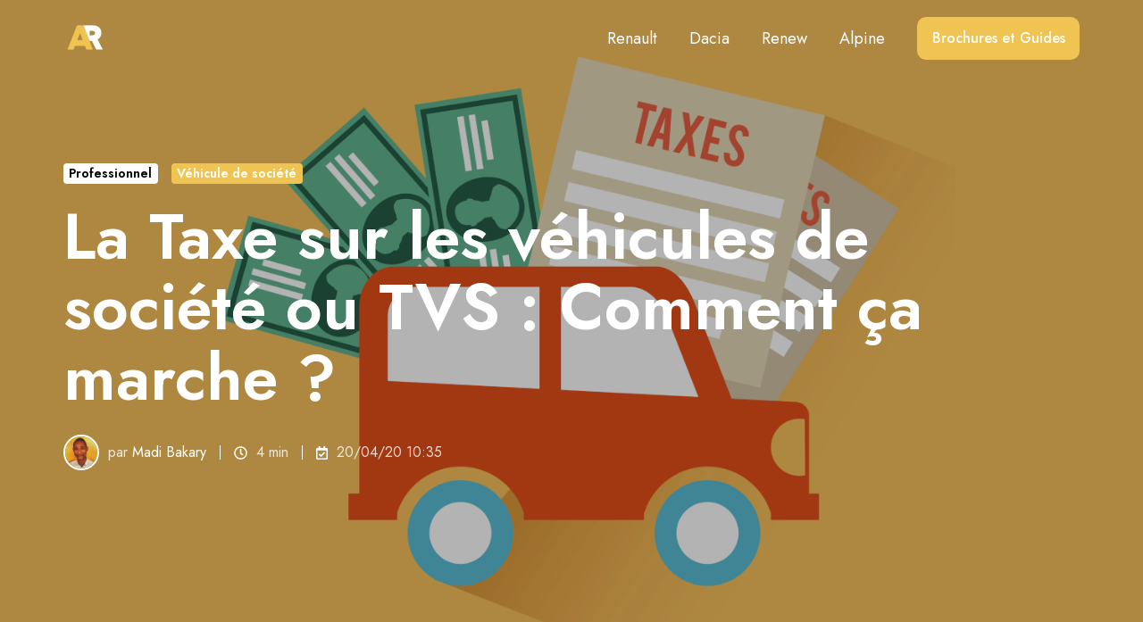

--- FILE ---
content_type: text/html; charset=UTF-8
request_url: https://blog.renault.re/taxe-vehicule-societe
body_size: 17612
content:
<!doctype html><html lang="fr" class="no-js blog-2 blog-2--post"><head>
    <meta charset="utf-8">
    <title>La Taxe sur les véhicules de société ou TVS : Comment ça marche ?</title>
    <link rel="shortcut icon" href="https://blog.renault.re/hubfs/0%20-%20Charte/favicon-renault.png">
    <meta name="description" content="Les sociétés doivent payer des taxes annuelles pour leurs véhicules (TVS). Cet article vous éclaire sur leur fonctionnement.">
    
		<script>			
			var act = {};
      act.xs = 479;
      act.sm = 767;
      act.md = 1139;
			act.scroll_offset = {
				sm: 66,
				md: 66,
				lg: 66,
				get: function() {
					if(window.matchMedia('(max-width: 767px)').matches) return act.scroll_offset.sm;
					if(window.matchMedia('(min-width: 1140px)').matches) return act.scroll_offset.lg;
					return act.scroll_offset.md;
				},
				set: function(sm, md, lg){
					act.scroll_offset.sm = sm;
					act.scroll_offset.md = md;
					act.scroll_offset.lg = lg;
				}
			};
		</script>
    
<meta name="viewport" content="width=device-width, initial-scale=1">

    <script src="/hs/hsstatic/jquery-libs/static-1.4/jquery/jquery-1.11.2.js"></script>
<script>hsjQuery = window['jQuery'];</script>
    <meta property="og:description" content="Les sociétés doivent payer des taxes annuelles pour leurs véhicules (TVS). Cet article vous éclaire sur leur fonctionnement.">
    <meta property="og:title" content="La Taxe sur les véhicules de société ou TVS : Comment ça marche ?">
    <meta name="twitter:description" content="Les sociétés doivent payer des taxes annuelles pour leurs véhicules (TVS). Cet article vous éclaire sur leur fonctionnement.">
    <meta name="twitter:title" content="La Taxe sur les véhicules de société ou TVS : Comment ça marche ?">

    

    
    <style>
a.cta_button{-moz-box-sizing:content-box !important;-webkit-box-sizing:content-box !important;box-sizing:content-box !important;vertical-align:middle}.hs-breadcrumb-menu{list-style-type:none;margin:0px 0px 0px 0px;padding:0px 0px 0px 0px}.hs-breadcrumb-menu-item{float:left;padding:10px 0px 10px 10px}.hs-breadcrumb-menu-divider:before{content:'›';padding-left:10px}.hs-featured-image-link{border:0}.hs-featured-image{float:right;margin:0 0 20px 20px;max-width:50%}@media (max-width: 568px){.hs-featured-image{float:none;margin:0;width:100%;max-width:100%}}.hs-screen-reader-text{clip:rect(1px, 1px, 1px, 1px);height:1px;overflow:hidden;position:absolute !important;width:1px}
</style>

<link rel="stylesheet" href="https://blog.renault.re/hubfs/hub_generated/template_assets/1/154248303246/1741601635331/template_main.min.css">
<link rel="stylesheet" href="https://blog.renault.re/hubfs/hub_generated/template_assets/1/154100807342/1741601639004/template_child.min.css">
<link rel="stylesheet" href="https://blog.renault.re/hubfs/hub_generated/template_assets/1/154248685569/1741601634835/template_nav.min.css">
<link rel="stylesheet" href="https://blog.renault.re/hubfs/hub_generated/template_assets/1/154249192255/1741601639475/template_mobile-nav.min.css">
<link rel="stylesheet" href="https://blog.renault.re/hubfs/hub_generated/template_assets/1/154248303280/1741601639459/template_header-01.min.css">
<link rel="stylesheet" href="https://blog.renault.re/hubfs/hub_generated/template_assets/1/154248685480/1741601640822/template_header-01-overlap.min.css">
<link rel="stylesheet" href="https://blog.renault.re/hubfs/hub_generated/template_assets/1/154248685602/1741601646118/template_tag-list.min.css">
<link rel="stylesheet" href="https://blog.renault.re/hubfs/hub_generated/template_assets/1/154248303244/1741601641794/template_blog-infobar.min.css">
<link rel="stylesheet" href="https://blog.renault.re/hubfs/hub_generated/template_assets/1/154248685453/1741601641393/template_blog-hero-1.min.css">
<link rel="stylesheet" href="https://blog.renault.re/hubfs/hub_generated/template_assets/1/154249192096/1741601640503/template_blog-body-1.min.css">
<link rel="stylesheet" href="https://blog.renault.re/hubfs/hub_generated/template_assets/1/154248685447/1741601638268/template_blog-nav.min.css">

      <style>
        
          @media (min-width: 768px) {
            .blog-hero-1 {
              background-image: url(https://blog.renault.re/hubfs/0%20-%20Photos%20Couverture%20Blog/taxe-vehicule-societe-couverture-illustration.png);
            }
          }
        
        
          @media (max-width: 767px) {
            .blog-hero-1 {
              background-image: url(https://blog.renault.re/hs-fs/hubfs/0%20-%20Photos%20Couverture%20Blog/taxe-vehicule-societe-couverture-illustration.png?width=767&name=taxe-vehicule-societe-couverture-illustration.png);
            }
          }
        
        .blog-hero-1 {
          padding-top: 96px;
          padding-bottom: 96px;
        }
        @media (max-width: 767px) {
          .blog-hero-1 {
            padding-top: 48px;
            padding-bottom: 48px;
          }
        }
      </style>
    
<link rel="stylesheet" href="https://blog.renault.re/hubfs/hub_generated/template_assets/1/154249192113/1741601639014/template_blog-card.min.css">
<link rel="stylesheet" href="https://blog.renault.re/hubfs/hub_generated/template_assets/1/154248685595/1741601648698/template_section-intro.min.css">
<link rel="stylesheet" href="https://blog.renault.re/hubfs/hub_generated/template_assets/1/154248685482/1741601632008/template_form.css">
<link rel="stylesheet" href="https://blog.renault.re/hubfs/hub_generated/template_assets/1/154248685570/1741601641967/template_one-field-form.min.css">
<link rel="stylesheet" href="https://blog.renault.re/hubfs/hub_generated/template_assets/1/154248685451/1741601638059/template_blog-sub.min.css">
<link rel="stylesheet" href="https://blog.renault.re/hubfs/hub_generated/template_assets/1/154248303370/1741601637406/template_rich-text.min.css">
<link rel="stylesheet" href="https://blog.renault.re/hubfs/hub_generated/module_assets/1/154248685722/1743053421826/module_icon.min.css">
<link rel="stylesheet" href="https://blog.renault.re/hubfs/hub_generated/template_assets/1/154249192084/1741601640180/template_column-navigation.min.css">
<link rel="stylesheet" href="https://blog.renault.re/hubfs/hub_generated/template_assets/1/154248303278/1741601634361/template_footer-11.min.css">
<link class="hs-async-css" rel="preload" href="https://blog.renault.re/hubfs/hub_generated/template_assets/1/154249192244/1741601638950/template_modal.min.css" as="style" onload="this.onload=null;this.rel='stylesheet'">
<noscript><link rel="stylesheet" href="https://blog.renault.re/hubfs/hub_generated/template_assets/1/154249192244/1741601638950/template_modal.min.css"></noscript>
<link rel="preload" as="style" href="https://48752163.fs1.hubspotusercontent-na1.net/hubfs/48752163/raw_assets/media-default-modules/master/582/js_client_assets/assets/TrackPlayAnalytics-Cm48oVxd.css">

<link rel="preload" as="style" href="https://48752163.fs1.hubspotusercontent-na1.net/hubfs/48752163/raw_assets/media-default-modules/master/582/js_client_assets/assets/Tooltip-DkS5dgLo.css">

<style>
  @font-face {
    font-family: "Jost";
    font-weight: 700;
    font-style: normal;
    font-display: swap;
    src: url("/_hcms/googlefonts/Jost/700.woff2") format("woff2"), url("/_hcms/googlefonts/Jost/700.woff") format("woff");
  }
  @font-face {
    font-family: "Jost";
    font-weight: 500;
    font-style: normal;
    font-display: swap;
    src: url("/_hcms/googlefonts/Jost/500.woff2") format("woff2"), url("/_hcms/googlefonts/Jost/500.woff") format("woff");
  }
  @font-face {
    font-family: "Jost";
    font-weight: 400;
    font-style: normal;
    font-display: swap;
    src: url("/_hcms/googlefonts/Jost/regular.woff2") format("woff2"), url("/_hcms/googlefonts/Jost/regular.woff") format("woff");
  }
  @font-face {
    font-family: "Jost";
    font-weight: 600;
    font-style: normal;
    font-display: swap;
    src: url("/_hcms/googlefonts/Jost/600.woff2") format("woff2"), url("/_hcms/googlefonts/Jost/600.woff") format("woff");
  }
</style>

<!-- Editor Styles -->
<style id="hs_editor_style" type="text/css">
#hs_cos_wrapper_static_header_logo  { background-color: #000000 !important; background-image: none !important; display: block !important }
#hs_cos_wrapper_sticky_header_logo  { background-color: #000000 !important; background-image: none !important; display: block !important }
</style>
    <script type="application/ld+json">
{
  "mainEntityOfPage" : {
    "@type" : "WebPage",
    "@id" : "https://blog.renault.re/taxe-vehicule-societe"
  },
  "author" : {
    "name" : "Madi Bakary",
    "url" : "https://blog.renault.re/author/madi-bakary",
    "@type" : "Person"
  },
  "headline" : "La Taxe sur les véhicules de société ou TVS : Comment ça marche ?",
  "datePublished" : "2020-04-20T06:35:00.000Z",
  "dateModified" : "2024-03-19T07:25:08.938Z",
  "publisher" : {
    "name" : "Automobiles Reunion",
    "logo" : {
      "url" : "https://f.hubspotusercontent40.net/hubfs/5044144/0%20-%20Charte/Renault/LOGO_BLANC_FOND_NOIR-ai.png",
      "@type" : "ImageObject"
    },
    "@type" : "Organization"
  },
  "@context" : "https://schema.org",
  "@type" : "BlogPosting",
  "image" : [ "https://cdn2.hubspot.net/hubfs/5044144/0%20-%20Photos%20Couverture%20Blog/taxe-vehicule-societe-couverture-illustration.png" ]
}
</script>


    
<!--  Added by GoogleAnalytics integration -->
<script>
var _hsp = window._hsp = window._hsp || [];
_hsp.push(['addPrivacyConsentListener', function(consent) { if (consent.allowed || (consent.categories && consent.categories.analytics)) {
  (function(i,s,o,g,r,a,m){i['GoogleAnalyticsObject']=r;i[r]=i[r]||function(){
  (i[r].q=i[r].q||[]).push(arguments)},i[r].l=1*new Date();a=s.createElement(o),
  m=s.getElementsByTagName(o)[0];a.async=1;a.src=g;m.parentNode.insertBefore(a,m)
})(window,document,'script','//www.google-analytics.com/analytics.js','ga');
  ga('create','UA-31584995-1','auto');
  ga('send','pageview');
}}]);
</script>

<!-- /Added by GoogleAnalytics integration -->


<meta name="google-site-verification" content="zH592hKNVcsgUJzUbkdfbO1RbdVSj3k0nTJ_KkaNlgY">
<!-- Facebook Pixel Code -->
<script>
  !function(f,b,e,v,n,t,s)
  {if(f.fbq)return;n=f.fbq=function(){n.callMethod?
  n.callMethod.apply(n,arguments):n.queue.push(arguments)};
  if(!f._fbq)f._fbq=n;n.push=n;n.loaded=!0;n.version='2.0';
  n.queue=[];t=b.createElement(e);t.async=!0;
  t.src=v;s=b.getElementsByTagName(e)[0];
  s.parentNode.insertBefore(t,s)}(window, document,'script',
  'https://connect.facebook.net/en_US/fbevents.js');
  fbq('init', '384834308691934');
  fbq('track', 'PageView');
</script>
<noscript>&lt;img  height="1" width="1" style="display:none" src="https://www.facebook.com/tr?id=384834308691934&amp;amp;ev=PageView&amp;amp;noscript=1"&gt;</noscript>
<!-- End Facebook Pixel Code -->

<!-- Google tag (gtag.js) -->
<script async src="https://www.googletagmanager.com/gtag/js?id=AW-625697386"></script>
<script>
  window.dataLayer = window.dataLayer || [];
  function gtag(){dataLayer.push(arguments);}
  gtag('js', new Date());

  gtag('config', 'AW-625697386');
</script>
<link rel="amphtml" href="https://blog.renault.re/taxe-vehicule-societe?hs_amp=true">

<meta property="og:image" content="https://blog.renault.re/hubfs/0%20-%20Photos%20Couverture%20Blog/taxe-vehicule-societe-couverture-illustration.png">
<meta property="og:image:width" content="1500">
<meta property="og:image:height" content="875">
<meta property="og:image:alt" content="illustration véhicule et taxes">
<meta name="twitter:image" content="https://blog.renault.re/hubfs/0%20-%20Photos%20Couverture%20Blog/taxe-vehicule-societe-couverture-illustration.png">
<meta name="twitter:image:alt" content="illustration véhicule et taxes">

<meta property="og:url" content="https://blog.renault.re/taxe-vehicule-societe">
<meta name="twitter:card" content="summary_large_image">

<link rel="canonical" href="https://blog.renault.re/taxe-vehicule-societe">
<meta name="google-site-verification" content="pBcVjJk7miBPEv52HtHMK6HD6FVyFCvKA1zolUIcuJ0">
<style>
  .legal-consent-container {
  font-size: 12px;
  line-height: 150%;
  color: #838383 ;
  font-weight: normal;
    text-align: justify;
    margin:4px !important;
}
  .legal-consent-container .hs-form-booleancheckbox-display p {
    font-size: 12px;
  line-height: 110%;
  font-weight: normal;
    text-align: justify
    margin:10px !important;
  }
  .row-fluid .landing2-form h4 {
background: -webkit-linear-gradient(-45deg, #2C82A2 20%, #838383 80%)
}
</style>

<!-- Hotjar Tracking Code for blog.renault.re -->
<script>
    (function(h,o,t,j,a,r){
        h.hj=h.hj||function(){(h.hj.q=h.hj.q||[]).push(arguments)};
        h._hjSettings={hjid:3903622,hjsv:6};
        a=o.getElementsByTagName('head')[0];
        r=o.createElement('script');r.async=1;
        r.src=t+h._hjSettings.hjid+j+h._hjSettings.hjsv;
        a.appendChild(r);
    })(window,document,'https://static.hotjar.com/c/hotjar-','.js?sv=');
</script>
<script type="application/ld+json">
{
  "@context": "https://schema.org",
  "@type": "Blog",
  "name": "Le Blog d'Automobiles Réunion",
  "url": "https://blog.renault.re/",
  "description": "Découvrez des astuces, conseils et tendances pour transformer votre expérience automobile à La Réunion.",
  "publisher": {
    "@type": "Organization",
    "name": "Automobiles Réunion",
    "logo": {
      "@type": "ImageObject",
      "url": "https://blog.renault.re/hs-fs/hubfs/0%20-%20Charte/Automobile%20R%C3%A9union/2.png?width=75&height=75&name=2.png"
    }
  }
}
</script>
<meta property="og:type" content="article">
<link rel="alternate" type="application/rss+xml" href="https://blog.renault.re/rss.xml">
<meta name="twitter:domain" content="blog.renault.re">
<script src="//platform.linkedin.com/in.js" type="text/javascript">
    lang: fr_FR
</script>

<meta http-equiv="content-language" content="fr">







	 
  <meta name="generator" content="HubSpot"></head>
  <body class="  hs-content-id-26651508264 hs-blog-post hs-blog-id-6357964616">
	  <div style="display:none;">
		  false
	  </div>
	   
    <div id="top"></div>
    <div class="page">
      
        <div data-global-resource-path="Act3 child/partials/header-01.html">














  


<header class="header header--1 header--overlap header--sticky header--wo-search header--wo-lang hs-search-hidden">
  
  <div class="header__sticky-wrapper">
    <div class="header__sticky-element">
      <div class="header__section header__section--main section">
        <div class="header__center container">
          <div class="row items-center">
            <div class="col s3 md-s3 sm-s3 justify-center">
              <div class="header__logo">
                <div class="header__logo__static">
                  <div id="hs_cos_wrapper_static_header_logo" class="hs_cos_wrapper hs_cos_wrapper_widget hs_cos_wrapper_type_module widget-type-logo" style="" data-hs-cos-general-type="widget" data-hs-cos-type="module">
  






















  
  <span id="hs_cos_wrapper_static_header_logo_hs_logo_widget" class="hs_cos_wrapper hs_cos_wrapper_widget hs_cos_wrapper_type_logo" style="" data-hs-cos-general-type="widget" data-hs-cos-type="logo"><a href="https://blog.renault.re/" id="hs-link-static_header_logo_hs_logo_widget" style="border-width:0px;border:0px;"><img src="https://blog.renault.re/hs-fs/hubfs/0%20-%20Charte/Automobile%20R%C3%A9union/2.png?width=50&amp;height=50&amp;name=2.png" class="hs-image-widget " height="50" style="height: auto;width:50px;border-width:0px;border:0px;" width="50" alt="Logo Automobile Réunion" title="Logo Automobile Réunion" loading="lazy" srcset="https://blog.renault.re/hs-fs/hubfs/0%20-%20Charte/Automobile%20R%C3%A9union/2.png?width=25&amp;height=25&amp;name=2.png 25w, https://blog.renault.re/hs-fs/hubfs/0%20-%20Charte/Automobile%20R%C3%A9union/2.png?width=50&amp;height=50&amp;name=2.png 50w, https://blog.renault.re/hs-fs/hubfs/0%20-%20Charte/Automobile%20R%C3%A9union/2.png?width=75&amp;height=75&amp;name=2.png 75w, https://blog.renault.re/hs-fs/hubfs/0%20-%20Charte/Automobile%20R%C3%A9union/2.png?width=100&amp;height=100&amp;name=2.png 100w, https://blog.renault.re/hs-fs/hubfs/0%20-%20Charte/Automobile%20R%C3%A9union/2.png?width=125&amp;height=125&amp;name=2.png 125w, https://blog.renault.re/hs-fs/hubfs/0%20-%20Charte/Automobile%20R%C3%A9union/2.png?width=150&amp;height=150&amp;name=2.png 150w" sizes="(max-width: 50px) 100vw, 50px"></a></span>
</div>
                </div>
                <div class="header__logo__overlap">
                  <div id="hs_cos_wrapper_overlapping_header_logo" class="hs_cos_wrapper hs_cos_wrapper_widget hs_cos_wrapper_type_module widget-type-logo" style="" data-hs-cos-general-type="widget" data-hs-cos-type="module">
  






















  
  <span id="hs_cos_wrapper_overlapping_header_logo_hs_logo_widget" class="hs_cos_wrapper hs_cos_wrapper_widget hs_cos_wrapper_type_logo" style="" data-hs-cos-general-type="widget" data-hs-cos-type="logo"><a href="https://blog.renault.re/" id="hs-link-overlapping_header_logo_hs_logo_widget" style="border-width:0px;border:0px;"><img src="https://blog.renault.re/hs-fs/hubfs/0%20-%20Charte/Automobile%20R%C3%A9union/2.png?width=50&amp;height=50&amp;name=2.png" class="hs-image-widget " height="50" style="height: auto;width:50px;border-width:0px;border:0px;" width="50" alt="Logo Automobile Réunion" title="Logo Automobile Réunion" loading="lazy" srcset="https://blog.renault.re/hs-fs/hubfs/0%20-%20Charte/Automobile%20R%C3%A9union/2.png?width=25&amp;height=25&amp;name=2.png 25w, https://blog.renault.re/hs-fs/hubfs/0%20-%20Charte/Automobile%20R%C3%A9union/2.png?width=50&amp;height=50&amp;name=2.png 50w, https://blog.renault.re/hs-fs/hubfs/0%20-%20Charte/Automobile%20R%C3%A9union/2.png?width=75&amp;height=75&amp;name=2.png 75w, https://blog.renault.re/hs-fs/hubfs/0%20-%20Charte/Automobile%20R%C3%A9union/2.png?width=100&amp;height=100&amp;name=2.png 100w, https://blog.renault.re/hs-fs/hubfs/0%20-%20Charte/Automobile%20R%C3%A9union/2.png?width=125&amp;height=125&amp;name=2.png 125w, https://blog.renault.re/hs-fs/hubfs/0%20-%20Charte/Automobile%20R%C3%A9union/2.png?width=150&amp;height=150&amp;name=2.png 150w" sizes="(max-width: 50px) 100vw, 50px"></a></span>
</div>
                </div>
                
                  <div class="header__logo__sticky">
                    <div id="hs_cos_wrapper_sticky_header_logo" class="hs_cos_wrapper hs_cos_wrapper_widget hs_cos_wrapper_type_module widget-type-logo" style="" data-hs-cos-general-type="widget" data-hs-cos-type="module">
  






















  
  <span id="hs_cos_wrapper_sticky_header_logo_hs_logo_widget" class="hs_cos_wrapper hs_cos_wrapper_widget hs_cos_wrapper_type_logo" style="" data-hs-cos-general-type="widget" data-hs-cos-type="logo"><a href="https://blog.renault.re/" id="hs-link-sticky_header_logo_hs_logo_widget" style="border-width:0px;border:0px;"><img src="https://blog.renault.re/hs-fs/hubfs/0%20-%20Charte/Automobile%20R%C3%A9union/2.png?width=50&amp;height=50&amp;name=2.png" class="hs-image-widget " height="50" style="height: auto;width:50px;border-width:0px;border:0px;" width="50" alt="Logo Automobile Réunion" title="Logo Automobile Réunion" loading="lazy" srcset="https://blog.renault.re/hs-fs/hubfs/0%20-%20Charte/Automobile%20R%C3%A9union/2.png?width=25&amp;height=25&amp;name=2.png 25w, https://blog.renault.re/hs-fs/hubfs/0%20-%20Charte/Automobile%20R%C3%A9union/2.png?width=50&amp;height=50&amp;name=2.png 50w, https://blog.renault.re/hs-fs/hubfs/0%20-%20Charte/Automobile%20R%C3%A9union/2.png?width=75&amp;height=75&amp;name=2.png 75w, https://blog.renault.re/hs-fs/hubfs/0%20-%20Charte/Automobile%20R%C3%A9union/2.png?width=100&amp;height=100&amp;name=2.png 100w, https://blog.renault.re/hs-fs/hubfs/0%20-%20Charte/Automobile%20R%C3%A9union/2.png?width=125&amp;height=125&amp;name=2.png 125w, https://blog.renault.re/hs-fs/hubfs/0%20-%20Charte/Automobile%20R%C3%A9union/2.png?width=150&amp;height=150&amp;name=2.png 150w" sizes="(max-width: 50px) 100vw, 50px"></a></span>
</div>
                  </div>
                
              </div>
            </div>
            <div class="col s9 md-s9 sm-s9">
              <div class="flex flex-row items-center justify-end no-shrink wrap">
                <div class="header__nav">
                  <div id="hs_cos_wrapper_header_nav" class="hs_cos_wrapper hs_cos_wrapper_widget hs_cos_wrapper_type_module" style="" data-hs-cos-general-type="widget" data-hs-cos-type="module">





<div class="module module--header_nav module--nav">
    <div class="module__inner">

  <nav class="nav nav--dark nav--on-hover hs-skip-lang-url-rewrite" flyout-delay="200" aria-label="Main menu">
    
  
  
    
    <ul class="nav__list nav__list--level1">
      <li class="nav__item nav__item--branch">
        <a class="nav__link" href="https://www.renault.re/">Renault</a>
        
          
  
  
    
    <ul class="nav__list nav__list--level2 nav__list--flyout">
      <li class="nav__item">
        <a class="nav__link" href="https://ressources.renault.re/renault-offres-du-moment">Voir les offres du moment</a>
        
          
  
  

        
      </li>
      </ul>
  

        
      </li>
      
  
    
    
      <li class="nav__item nav__item--branch">
        <a class="nav__link" href="https://dacia.re/">Dacia</a>
        
          
  
  
    
    <ul class="nav__list nav__list--level2 nav__list--flyout">
      <li class="nav__item">
        <a class="nav__link" href="https://ressources.dacia.re/dacia-offres-du-moment">Voir les offres du moment</a>
        
          
  
  

        
      </li>
      </ul>
  

        
      </li>
      
  
    
    
      <li class="nav__item">
        <a class="nav__link" href="https://renault-occasions.re/">Renew</a>
        
          
  
  

        
      </li>
      
  
    
    
      <li class="nav__item">
        <a class="nav__link" href="https://alpinecars.re/">Alpine</a>
        
          
  
  

        
      </li>
      </ul>
  

  </nav>

    </div>
  </div>

</div>
                </div>
                
                
                <div class="header__buttons">
                  <div class="header__buttons__static">
                    <div id="hs_cos_wrapper_static_header_buttons" class="hs_cos_wrapper hs_cos_wrapper_widget hs_cos_wrapper_type_module" style="" data-hs-cos-general-type="widget" data-hs-cos-type="module">


<div class="module module--static_header_buttons module--button">
    <div class="module__inner">

  <div class="inline-items">
        <a href="https://ressources.renault.re/" class="btn btn--fill btn--medium btn--accent btn--default  btn--static_header_buttons-1">
          
          Brochures et Guides
        </a></div>

    </div>
  </div>
</div>
                  </div>
                  <div class="header__buttons__overlap">
                    <div id="hs_cos_wrapper_overlapping_header_buttons" class="hs_cos_wrapper hs_cos_wrapper_widget hs_cos_wrapper_type_module" style="" data-hs-cos-general-type="widget" data-hs-cos-type="module">


<div class="module module--overlapping_header_buttons module--button">
    <div class="module__inner">

  <div class="inline-items">
        <a href="https://ressources.renault.re/" class="btn btn--fill btn--medium btn--accent btn--default  btn--overlapping_header_buttons-1">
          
          Brochures et Guides
        </a></div>

    </div>
  </div>
</div>
                  </div>
                  
                    <div class="header__buttons__sticky">
                      <div id="hs_cos_wrapper_sticky_header_buttons" class="hs_cos_wrapper hs_cos_wrapper_widget hs_cos_wrapper_type_module" style="" data-hs-cos-general-type="widget" data-hs-cos-type="module">


<div class="module module--sticky_header_buttons module--button">
    <div class="module__inner">

  <div class="inline-items">
        <a href="https://ressources.renault.re/" class="btn btn--fill btn--medium btn--accent btn--default  btn--sticky_header_buttons-1">
          
          Brochures et Guides
        </a></div>

    </div>
  </div>
</div>
                    </div>
                  
                </div>
                <div class="header__mobile-nav">
                  <div id="hs_cos_wrapper_header_mobile_nav" class="hs_cos_wrapper hs_cos_wrapper_widget hs_cos_wrapper_type_module" style="" data-hs-cos-general-type="widget" data-hs-cos-type="module">







<div class="module module--header_mobile_nav module--mnav">
    <div class="module__inner">

  <div class="mnav mnav--dark">
    <a class="mnav__open ui-icon" href="javascript:;" role="button" aria-label="Ouvrir le menu">
      <svg width="24" height="24" viewbox="0 0 24 24" xmlns="http://www.w3.org/2000/svg">
        <path d="M3 6a1 1 0 0 1 1-1h16a1 1 0 1 1 0 2H4a1 1 0 0 1-1-1zm0 6a1 1 0 0 1 1-1h16a1 1 0 1 1 0 2H4a1 1 0 0 1-1-1zm1 5a1 1 0 1 0 0 2h16a1 1 0 1 0 0-2H4z" fill="currentColor" />
      </svg>
    </a>
    <div class="mnav__overlay"></div>
    <div class="mnav__popup">
      
      <div class="mnav__section mnav__section--first mnav__menu hs-skip-lang-url-rewrite">
        
  
  
    <ul class="mnav__menu__list mnav__menu__list--level1">
      <li class="mnav__menu__item">
        <div class="mnav__menu__label">
          <a class="mnav__menu__link" href="https://blog.renault.re">Voir les articles</a>
          
        </div>
        
  
  

      </li>
    
  
    
      <li class="mnav__menu__item mnav__menu__item--parent">
        <div class="mnav__menu__label">
          <a class="mnav__menu__link" href="https://www.renault.re/">Renault </a>
          
            <div class="mnav__menu__toggle" role="button">
              <div class="mnav__menu__toggle__open-icon">
                <svg class="mnav__menu__toggle__open" width="24" height="24" viewbox="0 0 24 24" xmlns="http://www.w3.org/2000/svg">
                  <path d="M5.29289 8.29289C4.90237 8.68342 4.90237 9.31658 5.29289 9.70711L11.2929 15.7071C11.6834 16.0976 12.3166 16.0976 12.7071 15.7071L18.7071 9.70711C19.0976 9.31658 19.0976 8.68342 18.7071 8.29289C18.3166 7.90237 17.6834 7.90237 17.2929 8.29289L12 13.5858L6.70711 8.29289C6.31658 7.90237 5.68342 7.90237 5.29289 8.29289Z" fill="currentColor" />
                </svg>
              </div>
              <div class="mnav__menu__toggle__close-icon">
                <svg width="24" height="24" viewbox="0 0 24 24" xmlns="http://www.w3.org/2000/svg">
                  <path d="M5.29289 15.7071C4.90237 15.3166 4.90237 14.6834 5.29289 14.2929L11.2929 8.29289C11.6834 7.90237 12.3166 7.90237 12.7071 8.29289L18.7071 14.2929C19.0976 14.6834 19.0976 15.3166 18.7071 15.7071C18.3166 16.0976 17.6834 16.0976 17.2929 15.7071L12 10.4142L6.70711 15.7071C6.31658 16.0976 5.68342 16.0976 5.29289 15.7071Z" fill="currentColor" />
                </svg>
              </div>
            </div>
          
        </div>
        
  
  
    <ul class="mnav__menu__list mnav__menu__list--level2 mnav__menu__list--child">
      <li class="mnav__menu__item">
        <div class="mnav__menu__label">
          <a class="mnav__menu__link" href="https://ressources.renault.re/renault-offres-du-moment">Voir les offres du moment</a>
          
        </div>
        
  
  

      </li>
    </ul>
  

      </li>
    
  
    
      <li class="mnav__menu__item mnav__menu__item--parent">
        <div class="mnav__menu__label">
          <a class="mnav__menu__link" href="https://dacia.re/">Dacia</a>
          
            <div class="mnav__menu__toggle" role="button">
              <div class="mnav__menu__toggle__open-icon">
                <svg class="mnav__menu__toggle__open" width="24" height="24" viewbox="0 0 24 24" xmlns="http://www.w3.org/2000/svg">
                  <path d="M5.29289 8.29289C4.90237 8.68342 4.90237 9.31658 5.29289 9.70711L11.2929 15.7071C11.6834 16.0976 12.3166 16.0976 12.7071 15.7071L18.7071 9.70711C19.0976 9.31658 19.0976 8.68342 18.7071 8.29289C18.3166 7.90237 17.6834 7.90237 17.2929 8.29289L12 13.5858L6.70711 8.29289C6.31658 7.90237 5.68342 7.90237 5.29289 8.29289Z" fill="currentColor" />
                </svg>
              </div>
              <div class="mnav__menu__toggle__close-icon">
                <svg width="24" height="24" viewbox="0 0 24 24" xmlns="http://www.w3.org/2000/svg">
                  <path d="M5.29289 15.7071C4.90237 15.3166 4.90237 14.6834 5.29289 14.2929L11.2929 8.29289C11.6834 7.90237 12.3166 7.90237 12.7071 8.29289L18.7071 14.2929C19.0976 14.6834 19.0976 15.3166 18.7071 15.7071C18.3166 16.0976 17.6834 16.0976 17.2929 15.7071L12 10.4142L6.70711 15.7071C6.31658 16.0976 5.68342 16.0976 5.29289 15.7071Z" fill="currentColor" />
                </svg>
              </div>
            </div>
          
        </div>
        
  
  
    <ul class="mnav__menu__list mnav__menu__list--level2 mnav__menu__list--child">
      <li class="mnav__menu__item">
        <div class="mnav__menu__label">
          <a class="mnav__menu__link" href="https://ressources.dacia.re/dacia-offres-du-moment">Voir les offres du moment</a>
          
        </div>
        
  
  

      </li>
    </ul>
  

      </li>
    
  
    
      <li class="mnav__menu__item">
        <div class="mnav__menu__label">
          <a class="mnav__menu__link" href="https://renault-occasions.re/">Renew</a>
          
        </div>
        
  
  

      </li>
    
  
    
      <li class="mnav__menu__item">
        <div class="mnav__menu__label">
          <a class="mnav__menu__link" href="https://alpinecars.re/">Alpine</a>
          
        </div>
        
  
  

      </li>
    </ul>
  

      </div>
      
      
      
      
        <div class="mnav__section mnav__buttons inline-items inline-items--left"><a href="https://ressources.renault.re/" class="btn btn--fill btn--medium btn--accent btn--default  btn--header_mobile_nav-1">
                
                Brochures et Guides
              </a></div>
      
      
      
      
      
      
      
        <div class="mnav__section mnav__icons inline-items inline-items--left" style="gap: 20px;"><a href="https://www.facebook.com/renaultreunion"><span class="icon icon--header_mobile_nav-icons-1 icon--type-icon icon--medium icon--disc icon--fill icon--light">
            <span class="icon__glyph">
              
                <svg version="1.0" xmlns="http://www.w3.org/2000/svg" viewbox="0 0 320 512" aria-hidden="true"><g id="Facebook F1_layer"><path d="M279.14 288l14.22-92.66h-88.91v-60.13c0-25.35 12.42-50.06 52.24-50.06h40.42V6.26S260.43 0 225.36 0c-73.22 0-121.08 44.38-121.08 124.72v70.62H22.89V288h81.39v224h100.17V288z" /></g></svg>
              
            </span>
          </span></a><a href="https://www.linkedin.com/company/automobiles-reunion"><span class="icon icon--header_mobile_nav-icons-2 icon--type-icon icon--medium icon--disc icon--fill icon--light">
            <span class="icon__glyph">
              
                <svg version="1.0" xmlns="http://www.w3.org/2000/svg" viewbox="0 0 448 512" aria-hidden="true"><g id="LinkedIn In2_layer"><path d="M100.28 448H7.4V148.9h92.88zM53.79 108.1C24.09 108.1 0 83.5 0 53.8a53.79 53.79 0 0 1 107.58 0c0 29.7-24.1 54.3-53.79 54.3zM447.9 448h-92.68V302.4c0-34.7-.7-79.2-48.29-79.2-48.29 0-55.69 37.7-55.69 76.7V448h-92.78V148.9h89.08v40.8h1.3c12.4-23.5 42.69-48.3 87.88-48.3 94 0 111.28 61.9 111.28 142.3V448z" /></g></svg>
              
            </span>
          </span></a></div>
      
      
      <a href="javascript:;" class="mnav__close ui-icon" role="button" aria-label="Ouvrir le menu">
        <svg width="24" height="24" viewbox="0 0 24 24" xmlns="http://www.w3.org/2000/svg">
          <path d="M20.707 4.707a1 1 0 0 0-1.414-1.414L12 10.586 4.707 3.293a1 1 0 0 0-1.414 1.414L10.586 12l-7.293 7.293a1 1 0 1 0 1.414 1.414L12 13.414l7.293 7.293a1 1 0 0 0 1.414-1.414L13.414 12l7.293-7.293z" fill="currentColor" />
        </svg>
      </a>
    </div>
  </div>

    </div>
  </div>
</div>
                </div>
              </div>
            </div>
          </div>
        </div>
      </div>
    </div>
  </div>
</header>


  
</div>
      
      <main id="main-content" class="body">
        
  
  
  
  
  
  
  
  
  
  
  
  
  
  
  
  
  <div class="blog-hero-1 section minh-full justify-center">
    
    <div class="blog-hero-1__center container">
      <div class="row">
        <div class="col s12">
          <div class="blog-hero-1__overlay" style="opacity: 0.3"></div>
          <div class="blog-hero-1__contents">
            <div class="blog-hero-1__tags">
              <div class="blog-hero-1__tags-visible">
                
                  <a href="https://blog.renault.re/tag/professionnel" class="blog-hero-1__tag badge badge--medium badge--white badge--lowercase">Professionnel</a>
                
                
                  <a href="https://blog.renault.re/tag/véhicule-de-société" class="blog-hero-1__tag badge badge--medium badge--accent badge--lowercase">Véhicule de société</a>
                
              </div>
              
            </div>
            <div class="blog-hero-1__title txt--dark">
              <h1 class="display"><span id="hs_cos_wrapper_name" class="hs_cos_wrapper hs_cos_wrapper_meta_field hs_cos_wrapper_type_text" style="" data-hs-cos-general-type="meta_field" data-hs-cos-type="text">La Taxe sur les véhicules de société ou TVS : Comment ça marche ?</span></h1>
            </div>
            <div class="blog-hero-1__infobar blog-infobar blog-infobar--dark">
              
                <div class="blog-infobar__author">
                  
                    <a href="https://blog.renault.re/author/madi-bakary"><img src="https://blog.renault.re/hs-fs/hubfs/03%20-%20Photos%20vendeurs/Auteurs%20blog/Madi%20Bakary.png?width=40&amp;height=40&amp;name=Madi%20Bakary.png" srcset="https://blog.renault.re/hs-fs/hubfs/03%20-%20Photos%20vendeurs/Auteurs%20blog/Madi%20Bakary.png?width=80&amp;name=Madi%20Bakary.png 80w" alt="Madi Bakary" width="40" height="40"></a>
                  
                  <div class="blog-hero-1__author-name">par <a href="https://blog.renault.re/author/madi-bakary">Madi Bakary</a></div>
                </div>
              
              <div class="blog-infobar__time">
                <svg width="15" height="15" xmlns="http://www.w3.org/2000/svg" viewbox="0 0 512 512"><path fill="currentColor" d="M256 8C119 8 8 119 8 256s111 248 248 248 248-111 248-248S393 8 256 8zm0 448c-110.5 0-200-89.5-200-200S145.5 56 256 56s200 89.5 200 200-89.5 200-200 200zm61.8-104.4l-84.9-61.7c-3.1-2.3-4.9-5.9-4.9-9.7V116c0-6.6 5.4-12 12-12h32c6.6 0 12 5.4 12 12v141.7l66.8 48.6c5.4 3.9 6.5 11.4 2.6 16.8L334.6 349c-3.9 5.3-11.4 6.5-16.8 2.6z"></path></svg> 
  
  
  4
 min
              </div>
              <div class="blog-infobar__date">
                <svg width="13" height="15" xmlns="http://www.w3.org/2000/svg" viewbox="0 0 448 512"><path fill="currentColor" d="M400 64h-48V12c0-6.627-5.373-12-12-12h-40c-6.627 0-12 5.373-12 12v52H160V12c0-6.627-5.373-12-12-12h-40c-6.627 0-12 5.373-12 12v52H48C21.49 64 0 85.49 0 112v352c0 26.51 21.49 48 48 48h352c26.51 0 48-21.49 48-48V112c0-26.51-21.49-48-48-48zm-6 400H54a6 6 0 0 1-6-6V160h352v298a6 6 0 0 1-6 6zm-52.849-200.65L198.842 404.519c-4.705 4.667-12.303 4.637-16.971-.068l-75.091-75.699c-4.667-4.705-4.637-12.303.068-16.971l22.719-22.536c4.705-4.667 12.303-4.637 16.97.069l44.104 44.461 111.072-110.181c4.705-4.667 12.303-4.637 16.971.068l22.536 22.718c4.667 4.705 4.636 12.303-.069 16.97z"></path></svg> 20/04/20 10:35
              </div>
            </div>
          </div>
        </div>
      </div>
    </div>
  </div>
  
	<div class="blog-body-1 section">
    <div class="blog-body__center container pillar-content">
      <div class="row">
        <div class="blog-body-1__main col s10 md-s10">
          <div class="blog-body-1__content">
<div id="hs_cos_wrapper_blog_post_audio" class="hs_cos_wrapper hs_cos_wrapper_widget hs_cos_wrapper_type_module" style="" data-hs-cos-general-type="widget" data-hs-cos-type="module"><link rel="stylesheet" href="https://48752163.fs1.hubspotusercontent-na1.net/hubfs/48752163/raw_assets/media-default-modules/master/582/js_client_assets/assets/TrackPlayAnalytics-Cm48oVxd.css">
<link rel="stylesheet" href="https://48752163.fs1.hubspotusercontent-na1.net/hubfs/48752163/raw_assets/media-default-modules/master/582/js_client_assets/assets/Tooltip-DkS5dgLo.css">

    <script type="text/javascript">
      window.__hsEnvConfig = {"hsDeployed":true,"hsEnv":"prod","hsJSRGates":["CMS:JSRenderer:SeparateIslandRenderOption","CMS:JSRenderer:CompressResponse","CMS:JSRenderer:MinifyCSS","CMS:JSRenderer:GetServerSideProps","CMS:JSRenderer:LocalProxySchemaVersion1","CMS:JSRenderer:SharedDeps"],"hublet":"na1","portalID":5044144};
      window.__hsServerPageUrl = "https:\u002F\u002Fblog.renault.re\u002Ftaxe-vehicule-societe";
      window.__hsBasePath = "\u002Ftaxe-vehicule-societe";
    </script>
      </div>
            <span id="hs_cos_wrapper_post_body" class="hs_cos_wrapper hs_cos_wrapper_meta_field hs_cos_wrapper_type_rich_text" style="" data-hs-cos-general-type="meta_field" data-hs-cos-type="rich_text"><p>Si votre entreprise dispose de <strong>véhicules</strong> de <strong>société</strong> et/ou rembourse des frais kilométriques, alors celle-ci est assujettie à la<strong> taxe</strong> sur les<strong> véhicules</strong> de <strong>société</strong>, la fameuse TVS. Un impôt auquel s’applique de nombreuses modalités et conditions.&nbsp;</p>
<p>Cet article vous aidera à y voir plus clair et à comprendre <strong>comment marche la TVS.</strong> Installez-vous confortablement, on passe la première.</p>
<!--more--><a id="societes" data-hs-anchor="true"></a>
<h2><strong>1. Quelles sociétés sont soumises à la TVS ?</strong></h2>
<p>La réponse à cette question est simple : <strong>TOUTES</strong>.</p>
<p><strong>Toutes les sociétés à but lucratif</strong> ayant leur siège social ou un établissement <strong>sur le sol français</strong> sont soumises à la TVS quel que soit leur forme juridique ou mode d'imposition.</p>
<p>Seules les personnes morales sans but lucratif, comme les associations, sont exonérées de la taxe sur les véhicules de société. Avant d'acheter le votre, nous vous conseillons de lire <a href="/vehicule-de-societe" rel="noopener" target="_blank">cet article</a>. Certaines entreprises sont également exonérées de par de leur domaine d’activité (auto-écoles, sociétés de location de voitures,...)</p>
<p>&nbsp;</p>
<a id="vehicules-taxables" data-hs-anchor="true"></a>
<h2><strong>2. Quels types de véhicules sont taxables ?</strong></h2>
<p>L’entreprise est redevable de la TVS pour l’ensemble des véhicules dits “de tourisme”. Cette catégorie comprend trois types de véhicules :</p>
<ul>
<li>Les voitures particulières, terme désignant les voitures “classiques” avec des places à l’arrière. Elles portent la mention VP sur le certificat d'immatriculation.</li>
<li>Les véhicules à usage multiple et notamment destinés au transport de voyageurs, de leurs bagages ou de leurs biens dans un compartiment unique. Immatriculés dans la catégorie N1 selon la classification européenne, ces véhiculent porte la mention camionnette ou CTTE sur leur carte grise mais disposent de plusieurs rangs de places assises. Vous devriez d'ailleurs faire attention à <a href="/acheter-utilitaire" rel="noopener" target="_blank">ces critères</a> avant d'acheter votre utilitaire.&nbsp;&nbsp;</li>
<li>Les véhicules d'au moins 5 places assises et dont le code de carrosserie européen est “camion pick-up”. Réglementairement, une place est considérée comme assise à partir du moment où le véhicule est équipé d'ancrages accessibles et pouvant être utilisés.<br><br></li>
</ul>
<p><img src="https://blog.renault.re/hs-fs/hubfs/0%20-%20Photos%20Blog/taxe-vehicule-societe-vehicules-taxables-1.jpg?width=1100&amp;name=taxe-vehicule-societe-vehicules-taxables-1.jpg" alt="taxe-vehicule-societe-vehicules-taxables" width="1100" style="width: 1100px; display: block; margin: 0px auto;" srcset="https://blog.renault.re/hs-fs/hubfs/0%20-%20Photos%20Blog/taxe-vehicule-societe-vehicules-taxables-1.jpg?width=550&amp;name=taxe-vehicule-societe-vehicules-taxables-1.jpg 550w, https://blog.renault.re/hs-fs/hubfs/0%20-%20Photos%20Blog/taxe-vehicule-societe-vehicules-taxables-1.jpg?width=1100&amp;name=taxe-vehicule-societe-vehicules-taxables-1.jpg 1100w, https://blog.renault.re/hs-fs/hubfs/0%20-%20Photos%20Blog/taxe-vehicule-societe-vehicules-taxables-1.jpg?width=1650&amp;name=taxe-vehicule-societe-vehicules-taxables-1.jpg 1650w, https://blog.renault.re/hs-fs/hubfs/0%20-%20Photos%20Blog/taxe-vehicule-societe-vehicules-taxables-1.jpg?width=2200&amp;name=taxe-vehicule-societe-vehicules-taxables-1.jpg 2200w, https://blog.renault.re/hs-fs/hubfs/0%20-%20Photos%20Blog/taxe-vehicule-societe-vehicules-taxables-1.jpg?width=2750&amp;name=taxe-vehicule-societe-vehicules-taxables-1.jpg 2750w, https://blog.renault.re/hs-fs/hubfs/0%20-%20Photos%20Blog/taxe-vehicule-societe-vehicules-taxables-1.jpg?width=3300&amp;name=taxe-vehicule-societe-vehicules-taxables-1.jpg 3300w" sizes="(max-width: 1100px) 100vw, 1100px"></p>
<p>On notera, et c’est une précision importante, que <strong>les véhicules utilitaires de type fourgon ou camionnette</strong> dits “à cabine approfondie” et disposant de plusieurs rangs de places assises <strong>ne sont pas considérés comme des “véhicules de tourisme”</strong> à partir du moment où <strong>ils sont affectés au transport de marchandises.</strong></p>
<p>Idem concernant les véhicules de tourisme <strong>exclusivement destinés à un usage agricole</strong> ou, sous conditions, <strong>les véhicules accessibles en fauteuil roulant</strong>. Ces véhicules sont donc <strong>totalement exonérés de TVS.</strong></p>
<p>Pour en savoir plus sur les conditions d’exonérations de la TVS vous pouvez <a href="/vehicule-exonere-de-tvs" rel="noopener" target="_blank" style="text-decoration: none;">consulter notre article.</a></p>
<p>&nbsp;</p>
<a id="societe-assujettie" data-hs-anchor="true"></a>
<h2><strong>3. Pour quels véhicules la société est assujettie à la TVS ?</strong></h2>
<p>L’entreprise est assujettie à la TVS pour <strong><a href="/voiture-de-fonction-ou-de-service" rel="noopener" target="_blank">tous ses véhicules</a> utilisés en France</strong> et ce quel que soit leur pays d’immatriculation. <strong>Les véhicules loués ou mis à sa disposition</strong> sont également soumis à la TVS. Enfin, <strong>les véhicules pour lesquels la société rembourse des frais kilométriques</strong> et possédés ou loués par les salariés, associés ou dirigeants sont également concernés.</p>
<p>Notez toutefois que les véhicules loués par l’entreprise ou mis à sa disposition sont exonérés de TVS si la durée de location est inférieure ou égale à 30 jours consécutifs au cours d’un même trimestre. Pour en savoir plus sur la location de véhicules professionnels vous pouvez lire notre article : <a href="/lld-entreprise-individuelle" rel="noopener" target="_blank">Location longue durée ou LLD pour une entreprise individuelle : les avantages.</a></p>
<p><!--HubSpot Call-to-Action Code --><span class="hs-cta-wrapper" id="hs-cta-wrapper-0375a549-3ea7-43a4-8c7c-3f27b2ac3190"><span class="hs-cta-node hs-cta-0375a549-3ea7-43a4-8c7c-3f27b2ac3190" id="hs-cta-0375a549-3ea7-43a4-8c7c-3f27b2ac3190"><!--[if lte IE 8]><div id="hs-cta-ie-element"></div><![endif]--><a href="https://cta-redirect.hubspot.com/cta/redirect/5044144/0375a549-3ea7-43a4-8c7c-3f27b2ac3190"><img class="hs-cta-img" id="hs-cta-img-0375a549-3ea7-43a4-8c7c-3f27b2ac3190" style="border-width:0px;margin: 0 auto; display: block; margin-top: 20px; margin-bottom: 20px" height="333" width="1000" src="https://no-cache.hubspot.com/cta/default/5044144/0375a549-3ea7-43a4-8c7c-3f27b2ac3190.png" alt="Nouveau call-to-action" align="middle"></a></span><script charset="utf-8" src="/hs/cta/cta/current.js"></script><script type="text/javascript"> hbspt.cta._relativeUrls=true;hbspt.cta.load(5044144, '0375a549-3ea7-43a4-8c7c-3f27b2ac3190', {"useNewLoader":"true","region":"na1"}); </script></span><!-- end HubSpot Call-to-Action Code --></p>
<a id="montant" data-hs-anchor="true"></a>
<h2><strong>4. Quel est le montant de la TVS ?</strong></h2>
<p>Le montant de la TVS est déterminé par l’addition de deux paramètres : un premier tarif en fonction du <strong>taux d’émission de CO2 ou de la puissance fiscale du véhicule</strong>, un second tarif en fonction des <strong>émissions de polluants atmosphériques</strong> liées au type de carburant utilisé par le véhicule.</p>
<p>Pour les véhicules bénéficiant du remboursement des frais kilométriques, un coefficient pondérateur est appliqué au tarif normal en fonction du nombre de kilomètres remboursés. Ce coefficient va <strong>de 0% pour moins de 15.000 km à 100% au-delà de 45.000 km.</strong></p>
<p>Un abattement de 15.000 € peut également être appliqué sur le montant total de la TVS de l'ensemble des véhicules <a href="/voiture-de-societe-fiscalite" rel="noopener" target="_blank" style="text-decoration: none;">possédés ou loués par les salariés ou les dirigeants.</a></p>
<p>&nbsp;</p>
<p><img src="https://blog.renault.re/hs-fs/hubfs/0%20-%20Photos%20Blog/taxe-vehicule-societe-calcul-montant.jpg?width=1100&amp;name=taxe-vehicule-societe-calcul-montant.jpg" alt="taxe-vehicule-societe-calcul-montant" width="1100" style="width: 1100px; display: block; margin: 0px auto;" srcset="https://blog.renault.re/hs-fs/hubfs/0%20-%20Photos%20Blog/taxe-vehicule-societe-calcul-montant.jpg?width=550&amp;name=taxe-vehicule-societe-calcul-montant.jpg 550w, https://blog.renault.re/hs-fs/hubfs/0%20-%20Photos%20Blog/taxe-vehicule-societe-calcul-montant.jpg?width=1100&amp;name=taxe-vehicule-societe-calcul-montant.jpg 1100w, https://blog.renault.re/hs-fs/hubfs/0%20-%20Photos%20Blog/taxe-vehicule-societe-calcul-montant.jpg?width=1650&amp;name=taxe-vehicule-societe-calcul-montant.jpg 1650w, https://blog.renault.re/hs-fs/hubfs/0%20-%20Photos%20Blog/taxe-vehicule-societe-calcul-montant.jpg?width=2200&amp;name=taxe-vehicule-societe-calcul-montant.jpg 2200w, https://blog.renault.re/hs-fs/hubfs/0%20-%20Photos%20Blog/taxe-vehicule-societe-calcul-montant.jpg?width=2750&amp;name=taxe-vehicule-societe-calcul-montant.jpg 2750w, https://blog.renault.re/hs-fs/hubfs/0%20-%20Photos%20Blog/taxe-vehicule-societe-calcul-montant.jpg?width=3300&amp;name=taxe-vehicule-societe-calcul-montant.jpg 3300w" sizes="(max-width: 1100px) 100vw, 1100px"></p>
<p>Le montant de la TVS est <strong>calculé par trimestre civil</strong> en fonction du nombre de véhicules possédés ou utilisés au premier jour de chaque trimestre. Pour les véhicules loués, ce n’est pas la situation au premier jour du trimestre qui est retenue mais la durée effective de chaque location. Enfin, pour chaque trimestre civil, <strong>le taux applicable est égal au quart du taux annuel.</strong></p>
<p>&nbsp;</p>
<a id="delais-depot" data-hs-anchor="true"></a>
<h2><strong>5. Quels sont les délais de dépôt ?</strong></h2>
<p>Depuis 2018, la période d'imposition de la TVS s'étend sur l’année civile, du 1er janvier au 31 décembre. <strong>La déclaration et le paiement de la TVS se font en janvier de l’année suivante</strong> et dépendent du régime d'imposition à la TVA auquel l’entreprise est soumise.</p>
<p>Par ailleurs, les sociétés sont dispensées de déclarer les véhicules dont le montant des frais kilométriques remboursés est inférieur ou égal à 15.000 kilomètres. Un exonération qui vaut même si l’entreprise est redevable de la TVS pour d’autres véhicules.</p>
<p>&nbsp;</p>
<a id="modalites" data-hs-anchor="true"></a>
<h2><strong>6. Quelles sont les modalités de paiement ?</strong></h2>
<p>Il existe deux manières de s’acquitter de la TVS : soit <strong>par télé-règlement</strong> (obligatoire pour les entreprises non-redevables de la TVA), soit <strong>par virement</strong> (obligatoire à partir de 50.000 €), chèque ou espèces (maximum 300 €).</p>
<p><img src="https://blog.renault.re/hs-fs/hubfs/0%20-%20Photos%20Blog/taxe-vehicule-societe-paiement-cheque.jpg?width=1100&amp;name=taxe-vehicule-societe-paiement-cheque.jpg" alt="taxe-vehicule-societe-paiement-cheque" width="1100" style="width: 1100px; display: block; margin: 0px auto;" srcset="https://blog.renault.re/hs-fs/hubfs/0%20-%20Photos%20Blog/taxe-vehicule-societe-paiement-cheque.jpg?width=550&amp;name=taxe-vehicule-societe-paiement-cheque.jpg 550w, https://blog.renault.re/hs-fs/hubfs/0%20-%20Photos%20Blog/taxe-vehicule-societe-paiement-cheque.jpg?width=1100&amp;name=taxe-vehicule-societe-paiement-cheque.jpg 1100w, https://blog.renault.re/hs-fs/hubfs/0%20-%20Photos%20Blog/taxe-vehicule-societe-paiement-cheque.jpg?width=1650&amp;name=taxe-vehicule-societe-paiement-cheque.jpg 1650w, https://blog.renault.re/hs-fs/hubfs/0%20-%20Photos%20Blog/taxe-vehicule-societe-paiement-cheque.jpg?width=2200&amp;name=taxe-vehicule-societe-paiement-cheque.jpg 2200w, https://blog.renault.re/hs-fs/hubfs/0%20-%20Photos%20Blog/taxe-vehicule-societe-paiement-cheque.jpg?width=2750&amp;name=taxe-vehicule-societe-paiement-cheque.jpg 2750w, https://blog.renault.re/hs-fs/hubfs/0%20-%20Photos%20Blog/taxe-vehicule-societe-paiement-cheque.jpg?width=3300&amp;name=taxe-vehicule-societe-paiement-cheque.jpg 3300w" sizes="(max-width: 1100px) 100vw, 1100px"></p>
<p>Il est également possible de <strong>payer la TVS par imputation</strong> si l’entreprise dispose d’une <strong>créance afférente</strong> à un impôt encaissé par le Service des impôts des entreprises. Elle peut ainsi utiliser tout ou partie de cette créance pour payer sa TVS.</p>
<p>&nbsp;</p>
<hr>
<p><span>Vous souhaitez approfondir votre réflexion et bénéficier de tous nos conseils sur le financement, l'entretien ou l'aménagement de votre véhicule ? N'hésitez pas à consulter notre page dédiée avant d'<a href="https://ressources.renault.re/acheter-un-utilitaire-a-la-reunion" rel="noopener" target="_blank">acheter votre utilitaire à La Réunion</a>.&nbsp; Vous pouvez également télécharger gratuitement&nbsp;</span><span><a href="https://ressources.renault.re/telecharger-livre-blanc-acheter-utilitaire-reunion" rel="noopener" target="_blank">notre guide complet d'achat d'un véhicule utilitaire à La Réunion.</a></span></p>
<p><!--HubSpot Call-to-Action Code --><span class="hs-cta-wrapper" id="hs-cta-wrapper-b0b8362f-e716-4339-9505-601f3a6d65aa"><span class="hs-cta-node hs-cta-b0b8362f-e716-4339-9505-601f3a6d65aa" id="hs-cta-b0b8362f-e716-4339-9505-601f3a6d65aa"><!--[if lte IE 8]><div id="hs-cta-ie-element"></div><![endif]--><a href="https://cta-redirect.hubspot.com/cta/redirect/5044144/b0b8362f-e716-4339-9505-601f3a6d65aa" target="_blank" rel="noopener"><img class="hs-cta-img" id="hs-cta-img-b0b8362f-e716-4339-9505-601f3a6d65aa" style="border-width:0px;" height="283" width="1000" src="https://no-cache.hubspot.com/cta/default/5044144/b0b8362f-e716-4339-9505-601f3a6d65aa.png" alt="Je prends RDV avec un conseiller PRO+"></a></span><script charset="utf-8" src="/hs/cta/cta/current.js"></script><script type="text/javascript"> hbspt.cta._relativeUrls=true;hbspt.cta.load(5044144, 'b0b8362f-e716-4339-9505-601f3a6d65aa', {"useNewLoader":"true","region":"na1"}); </script></span><!-- end HubSpot Call-to-Action Code --></p></span>
          </div>
        </div>
        
        
          <div class="blog-body-1__aside-1 col s2">
            <div class="blog-body-1__sharing">
              <h4 class="blog-body-1__sharing-title">Partagez ceci</h4>
              <div class="clear">
                
                  
                  <div id="hs_cos_wrapper_sharing" class="hs_cos_wrapper hs_cos_wrapper_widget hs_cos_wrapper_type_module" style="" data-hs-cos-general-type="widget" data-hs-cos-type="module">



  


<div class="module module--sharing module--sharing">
    <div class="module__inner">

  <div class="sharing txt--light">
    
    <div class="sharing__icons inline-items" style="gap:.56rem">
      
        <a class="sharing__icon sharing__icon--twitter" href="https://twitter.com/share?url=https://blog.renault.re/taxe-vehicule-societe&amp;text=La%20Taxe%20sur%20les%20véhicules%20de%20société%20ou%20TVS%20:%20Comment%20ça%20marche%20" target="_blank">
          <span class="screen-reader-text">Partagez sur Twitter</span>
          <span class="icon icon--medium icon--disc icon--outline icon--light" aria-hidden="true">
            <span class="icon__glyph">
              <svg xmlns="http://www.w3.org/2000/svg" width="512" height="512" viewbox="0 0 512 512"><path fill="currentColor" d="M389.2 48h70.6L305.6 224.2 487 464H345L233.7 318.6 106.5 464H35.8l164.9-188.5L26.8 48h145.6l100.5 132.9L389.2 48zm-24.8 373.8h39.1L151.1 88h-42l255.3 333.8z" /></svg>
            </span>
          </span>
        </a>
      
      
        <a class="sharing__icon sharing__icon--facebook" href="https://www.facebook.com/sharer/sharer.php?u=https://blog.renault.re/taxe-vehicule-societe&amp;t=La%20Taxe%20sur%20les%20véhicules%20de%20société%20ou%20TVS%20:%20Comment%20ça%20marche%20" target="_blank">
          <span class="screen-reader-text">Partagez sur Facebook</span>
          <span class="icon icon--medium icon--disc icon--outline icon--light" aria-hidden="true">
            <span class="icon__glyph">
              <svg xmlns="http://www.w3.org/2000/svg" width="320" height="512" viewbox="0 0 320 512"><path fill="currentColor" d="M279.14 288l14.22-92.66h-88.91v-60.13c0-25.35 12.42-50.06 52.24-50.06h40.42V6.26S260.43 0 225.36 0c-73.22 0-121.08 44.38-121.08 124.72v70.62H22.89V288h81.39v224h100.17V288z"></path></svg>
            </span>
          </span>
        </a>
      
      
        <a class="sharing__icon sharing__icon--linkedin" href="https://www.linkedin.com/shareArticle?mini=true&amp;url=https://blog.renault.re/taxe-vehicule-societe&amp;t=La%20Taxe%20sur%20les%20véhicules%20de%20société%20ou%20TVS%20:%20Comment%20ça%20marche%20" target="_blank">
          <span class="screen-reader-text">Partagez sur LinkedIn</span>
          <span class="icon icon--medium icon--disc icon--outline icon--light" aria-hidden="true">
            <span class="icon__glyph">
              <svg xmlns="http://www.w3.org/2000/svg" width="448" height="512" viewbox="0 0 448 512"><path fill="currentColor" d="M100.28 448H7.4V148.9h92.88zM53.79 108.1C24.09 108.1 0 83.5 0 53.8a53.79 53.79 0 0 1 107.58 0c0 29.7-24.1 54.3-53.79 54.3zM447.9 448h-92.68V302.4c0-34.7-.7-79.2-48.29-79.2-48.29 0-55.69 37.7-55.69 76.7V448h-92.78V148.9h89.08v40.8h1.3c12.4-23.5 42.69-48.3 87.88-48.3 94 0 111.28 61.9 111.28 142.3V448z"></path></svg>
            </span>
          </span>
        </a>
      
      
    </div>
  </div>

    </div>
  </div>
</div>
                
              </div>
            </div>
          </div>
        
      </div>
    </div>
  </div>
  
  <div class="blog-nav section hs-search-hidden">
    <div class="blog-nav__center container">
      <div class="row items-stretch">
        <div class="blog-nav__prev col s5 justify-center">
          
            <div class="blog-nav__label blog-nav__label--prev">Article précédent</div>
            <a class="blog-nav__link blog-nav__link--prev" href="/vehicule-exonere-de-tvs">← TVS 2020 : quels sont les véhicules exonérés ?</a>
          
        </div>
        <div class="blog-nav__home col s2 justify-center">
          <a class="blog-nav__link blog-nav__link--home" href="/">
            <svg width="24" height="24" viewbox="0 0 24 24" fill="none" xmlns="http://www.w3.org/2000/svg">
              <path fill-rule="evenodd" clip-rule="evenodd" d="M19.7858 7.08301L13.8102 2.59727C12.7148 1.77495 11.2099 1.80445 10.1467 2.6691L4.12227 7.5684C3.41279 8.14537 3 9.01739 3 9.93921V18.9601C3 20.639 4.34315 22 6 22L8 22H10H14H16L18 22C19.6569 22 21 20.639 21 18.9601V9.52566C21 8.56251 20.5496 7.65634 19.7858 7.08301ZM16 19.9734H18C18.5523 19.9734 19 19.5197 19 18.9601V9.52566C19 9.20461 18.8499 8.90255 18.5953 8.71144L12.6197 4.2257C12.2546 3.95159 11.7529 3.96143 11.3985 4.24965L5.37409 9.14894C5.1376 9.34126 5 9.63194 5 9.93921V18.9601C5 19.5197 5.44772 19.9734 6 19.9734H8V16.9335C8 14.6949 9.79086 12.8803 12 12.8803C14.2091 12.8803 16 14.6949 16 16.9335V19.9734ZM10 19.9734H14V16.9335C14 15.8142 13.1046 14.9069 12 14.9069C10.8954 14.9069 10 15.8142 10 16.9335V19.9734Z" fill="currentColor" />
            </svg>
          </a>
        </div>
        <div class="blog-nav__next col s5 justify-center">
          
            <div class="blog-nav__label blog-nav__label--next">Article précédent</div>
            <a class="blog-nav__link blog-nav__link--next" href="/reprise-vehicule-utilitaire">Ancien véhicule utilitaire : peut-on bénéficier d'une reprise ? →</a>
          
        </div>
      </div>
    </div>
  </div>
  
  <div class="blog-related section bg-light hs-search-hidden pillar-extra">
    <div class="blog-related__center container">
      <div class="row items-stretch justify-center">
      
      
  
        
        
        <div class="col s12">
          <div id="hs_cos_wrapper_related_posts_title" class="hs_cos_wrapper hs_cos_wrapper_widget hs_cos_wrapper_type_module" style="" data-hs-cos-general-type="widget" data-hs-cos-type="module">


<style>.module--related_posts_title{margin-bottom:48px;}.module--related_posts_title .module__inner{width:550px;}</style>
  <div class="module module--related_posts_title module--section-intro module--block-center module--text-center">
    <div class="module__inner">

  <div class="section-intro section-intro--light txt--light">
    
    
    <div class="section-intro__title">
      <h3 class="h2" style="margin-bottom: 0;">Vous aimerez aussi</h3>
    </div>
    
    <div class="section-intro__desc">
      <div class="section-intro__desc-inner clear">
        <p></p>
      </div>
    </div>
    
      <div class="section-intro__divider section-intro__divider--auto"><div></div></div>
    
  </div>

    </div>
  </div>
</div>
        </div>
        
        <div class="col s4 md-s6 sm-s12 flex-row">
          <div class="blog-card blog-card--white blog-card--shadow blog-card--with-img">
            <a class="blog-card__link" href="https://blog.renault.re/vehicule-exonere-de-tvs"><span class="screen-reader-text">TVS 2020 : quels sont les véhicules exonérés ?</span></a>
            <div class="blog-card__content">
              
                <div class="blog-card__img"><img src="https://blog.renault.re/hubfs/0%20-%20Photos%20Couverture%20Blog/vehicule-exonere-de-tvs-couverture.jpg" alt="" srcset="https://blog.renault.re/hs-fs/hubfs/0%20-%20Photos%20Couverture%20Blog/vehicule-exonere-de-tvs-couverture.jpg?width=360&amp;name=vehicule-exonere-de-tvs-couverture.jpg 360w, https://blog.renault.re/hs-fs/hubfs/0%20-%20Photos%20Couverture%20Blog/vehicule-exonere-de-tvs-couverture.jpg?width=480&amp;name=vehicule-exonere-de-tvs-couverture.jpg 480w, https://blog.renault.re/hs-fs/hubfs/0%20-%20Photos%20Couverture%20Blog/vehicule-exonere-de-tvs-couverture.jpg?width=720&amp;name=vehicule-exonere-de-tvs-couverture.jpg 720w, https://blog.renault.re/hs-fs/hubfs/0%20-%20Photos%20Couverture%20Blog/vehicule-exonere-de-tvs-couverture.jpg?width=768&amp;name=vehicule-exonere-de-tvs-couverture.jpg 768w, https://blog.renault.re/hs-fs/hubfs/0%20-%20Photos%20Couverture%20Blog/vehicule-exonere-de-tvs-couverture.jpg?width=1350&amp;name=vehicule-exonere-de-tvs-couverture.jpg 1350w, https://blog.renault.re/hs-fs/hubfs/0%20-%20Photos%20Couverture%20Blog/vehicule-exonere-de-tvs-couverture.jpg?width=1440&amp;name=vehicule-exonere-de-tvs-couverture.jpg 1440w, https://blog.renault.re/hs-fs/hubfs/0%20-%20Photos%20Couverture%20Blog/vehicule-exonere-de-tvs-couverture.jpg?width=1920&amp;name=vehicule-exonere-de-tvs-couverture.jpg 1920w, https://blog.renault.re/hs-fs/hubfs/0%20-%20Photos%20Couverture%20Blog/vehicule-exonere-de-tvs-couverture.jpg?width=2278&amp;name=vehicule-exonere-de-tvs-couverture.jpg 2278w" loading="lazy"></div>
              
              <div class="blog-card__body">
                <div class="blog-card__text">
                  
                    <div class="blog-card__tags">
                      <a href="https://blog.renault.re/tag/professionnel"><span class="badge badge--medium badge--accent badge--lowercase">Professionnel</span></a>
                    </div>
                  
                  <h4 class="blog-card__title">TVS 2020 : quels sont les véhicules exonérés ?</h4>
                </div>
                <div class="blog-card__info small-text">
                  <span class="blog-card__date">06/04/20 10:44</span>
                  <span class="blog-card__readtime">
  
  
  3
 min</span>
                </div>
              </div>
            </div>
          </div>
        </div>
      

  
        
        <div class="col s4 md-s6 sm-s12 flex-row">
          <div class="blog-card blog-card--white blog-card--shadow blog-card--with-img">
            <a class="blog-card__link" href="https://blog.renault.re/voiture-de-fonction-ou-de-service"><span class="screen-reader-text">Voiture de société, voiture de fonction, voiture de service, quelles différences ?</span></a>
            <div class="blog-card__content">
              
                <div class="blog-card__img"><img src="https://blog.renault.re/hubfs/0%20-%20Photos%20Couverture%20Blog/Renault%20-%20V%C3%A9hicule%20de%20soci%C3%A9t%C3%A9.jpg" alt="Renault - Véhicule de société" srcset="https://blog.renault.re/hs-fs/hubfs/0%20-%20Photos%20Couverture%20Blog/Renault%20-%20V%C3%A9hicule%20de%20soci%C3%A9t%C3%A9.jpg?width=360&amp;name=Renault%20-%20V%C3%A9hicule%20de%20soci%C3%A9t%C3%A9.jpg 360w, https://blog.renault.re/hs-fs/hubfs/0%20-%20Photos%20Couverture%20Blog/Renault%20-%20V%C3%A9hicule%20de%20soci%C3%A9t%C3%A9.jpg?width=480&amp;name=Renault%20-%20V%C3%A9hicule%20de%20soci%C3%A9t%C3%A9.jpg 480w, https://blog.renault.re/hs-fs/hubfs/0%20-%20Photos%20Couverture%20Blog/Renault%20-%20V%C3%A9hicule%20de%20soci%C3%A9t%C3%A9.jpg?width=720&amp;name=Renault%20-%20V%C3%A9hicule%20de%20soci%C3%A9t%C3%A9.jpg 720w, https://blog.renault.re/hs-fs/hubfs/0%20-%20Photos%20Couverture%20Blog/Renault%20-%20V%C3%A9hicule%20de%20soci%C3%A9t%C3%A9.jpg?width=768&amp;name=Renault%20-%20V%C3%A9hicule%20de%20soci%C3%A9t%C3%A9.jpg 768w, https://blog.renault.re/hs-fs/hubfs/0%20-%20Photos%20Couverture%20Blog/Renault%20-%20V%C3%A9hicule%20de%20soci%C3%A9t%C3%A9.jpg?width=1350&amp;name=Renault%20-%20V%C3%A9hicule%20de%20soci%C3%A9t%C3%A9.jpg 1350w, https://blog.renault.re/hs-fs/hubfs/0%20-%20Photos%20Couverture%20Blog/Renault%20-%20V%C3%A9hicule%20de%20soci%C3%A9t%C3%A9.jpg?width=1440&amp;name=Renault%20-%20V%C3%A9hicule%20de%20soci%C3%A9t%C3%A9.jpg 1440w, https://blog.renault.re/hs-fs/hubfs/0%20-%20Photos%20Couverture%20Blog/Renault%20-%20V%C3%A9hicule%20de%20soci%C3%A9t%C3%A9.jpg?width=1920&amp;name=Renault%20-%20V%C3%A9hicule%20de%20soci%C3%A9t%C3%A9.jpg 1920w, https://blog.renault.re/hs-fs/hubfs/0%20-%20Photos%20Couverture%20Blog/Renault%20-%20V%C3%A9hicule%20de%20soci%C3%A9t%C3%A9.jpg?width=2278&amp;name=Renault%20-%20V%C3%A9hicule%20de%20soci%C3%A9t%C3%A9.jpg 2278w" loading="lazy"></div>
              
              <div class="blog-card__body">
                <div class="blog-card__text">
                  
                    <div class="blog-card__tags">
                      <a href="https://blog.renault.re/tag/professionnel"><span class="badge badge--medium badge--accent badge--lowercase">Professionnel</span></a>
                    </div>
                  
                  <h4 class="blog-card__title">Voiture de société, voiture de fonction, voiture de service, quelles différences ?</h4>
                </div>
                <div class="blog-card__info small-text">
                  <span class="blog-card__date">08/03/24 09:00</span>
                  <span class="blog-card__readtime">
  
  
  3
 min</span>
                </div>
              </div>
            </div>
          </div>
        </div>
      

  
        
        <div class="col s4 md-s6 sm-s12 flex-row">
          <div class="blog-card blog-card--white blog-card--shadow blog-card--with-img">
            <a class="blog-card__link" href="https://blog.renault.re/defiscalisation-vehicule-utilitaire"><span class="screen-reader-text">Vehicule utilitaire : comment profiter de la défiscalisation</span></a>
            <div class="blog-card__content">
              
                <div class="blog-card__img"><img src="https://blog.renault.re/hubfs/V%C3%A9hicule%20utilitaire%20%20comment%20profiter%20de%20la%20d%C3%A9fiscalisation.png" alt="Véhicule utilitaire : comment profiter de la défiscalisation" srcset="https://blog.renault.re/hs-fs/hubfs/V%C3%A9hicule%20utilitaire%20%20comment%20profiter%20de%20la%20d%C3%A9fiscalisation.png?width=360&amp;name=V%C3%A9hicule%20utilitaire%20%20comment%20profiter%20de%20la%20d%C3%A9fiscalisation.png 360w, https://blog.renault.re/hs-fs/hubfs/V%C3%A9hicule%20utilitaire%20%20comment%20profiter%20de%20la%20d%C3%A9fiscalisation.png?width=480&amp;name=V%C3%A9hicule%20utilitaire%20%20comment%20profiter%20de%20la%20d%C3%A9fiscalisation.png 480w, https://blog.renault.re/hs-fs/hubfs/V%C3%A9hicule%20utilitaire%20%20comment%20profiter%20de%20la%20d%C3%A9fiscalisation.png?width=720&amp;name=V%C3%A9hicule%20utilitaire%20%20comment%20profiter%20de%20la%20d%C3%A9fiscalisation.png 720w, https://blog.renault.re/hs-fs/hubfs/V%C3%A9hicule%20utilitaire%20%20comment%20profiter%20de%20la%20d%C3%A9fiscalisation.png?width=768&amp;name=V%C3%A9hicule%20utilitaire%20%20comment%20profiter%20de%20la%20d%C3%A9fiscalisation.png 768w, https://blog.renault.re/hs-fs/hubfs/V%C3%A9hicule%20utilitaire%20%20comment%20profiter%20de%20la%20d%C3%A9fiscalisation.png?width=1350&amp;name=V%C3%A9hicule%20utilitaire%20%20comment%20profiter%20de%20la%20d%C3%A9fiscalisation.png 1350w, https://blog.renault.re/hs-fs/hubfs/V%C3%A9hicule%20utilitaire%20%20comment%20profiter%20de%20la%20d%C3%A9fiscalisation.png?width=1440&amp;name=V%C3%A9hicule%20utilitaire%20%20comment%20profiter%20de%20la%20d%C3%A9fiscalisation.png 1440w, https://blog.renault.re/hs-fs/hubfs/V%C3%A9hicule%20utilitaire%20%20comment%20profiter%20de%20la%20d%C3%A9fiscalisation.png?width=1920&amp;name=V%C3%A9hicule%20utilitaire%20%20comment%20profiter%20de%20la%20d%C3%A9fiscalisation.png 1920w, https://blog.renault.re/hs-fs/hubfs/V%C3%A9hicule%20utilitaire%20%20comment%20profiter%20de%20la%20d%C3%A9fiscalisation.png?width=2278&amp;name=V%C3%A9hicule%20utilitaire%20%20comment%20profiter%20de%20la%20d%C3%A9fiscalisation.png 2278w" loading="lazy"></div>
              
              <div class="blog-card__body">
                <div class="blog-card__text">
                  
                    <div class="blog-card__tags">
                      <a href="https://blog.renault.re/tag/professionnel"><span class="badge badge--medium badge--accent badge--lowercase">Professionnel</span></a>
                    </div>
                  
                  <h4 class="blog-card__title">Vehicule utilitaire : comment profiter de la défiscalisation</h4>
                </div>
                <div class="blog-card__info small-text">
                  <span class="blog-card__date">20/10/25 06:15</span>
                  <span class="blog-card__readtime">
  
  
  2
 min</span>
                </div>
              </div>
            </div>
          </div>
        </div>
      


      </div>
    </div>
  </div>
  
  
    <div class="blog-sub section hs-search-hidden">
      <div class="blog-sub__center container">
        <div class="row">
          <div class="col s12">
            <div class="blog-sub__icon">
              <figure class="icon icon--large icon--disc icon--fill icon--white-accent">
                <div class="icon__glyph">
                  <svg width="24" height="24" viewbox="0 0 24 24" fill="none" xmlns="http://www.w3.org/2000/svg">
                    <path fill-rule="evenodd" clip-rule="evenodd" d="M12 2C10.8954 2 10 2.89543 10 4V4.34141C7.66961 5.16508 6 7.38756 6 10L6 11.5L6 13.5996L4.38253 15.8237C3.94008 16.432 3.87642 17.2372 4.21777 17.9076C4.55913 18.5779 5.24775 19 6 19H9C9 20.6569 10.3431 22 12 22C13.6569 22 15 20.6569 15 19H18C18.7522 19 19.4409 18.5779 19.7822 17.9076C20.1236 17.2372 20.0599 16.432 19.6175 15.8237L18 13.5996L18 11.5V10C18 7.38756 16.3304 5.16508 14 4.34141V4C14 2.89543 13.1046 2 12 2ZM13.0012 17H13H11L8.47299 17H6L7.45455 15L7.61747 14.776C7.86608 14.4341 8 14.0223 8 13.5996V11.5V10C8 7.79086 9.79086 6 12 6C14.2091 6 16 7.79086 16 10L16 11.5V13.5996C16 14.0223 16.1339 14.4341 16.3825 14.776L16.5455 15L18 17H15.527H13.0012ZM12 20C11.4477 20 11 19.5523 11 19H13C13 19.5523 12.5523 20 12 20ZM17.0715 3.62861C17.2766 3.11583 17.8586 2.86641 18.3714 3.07152L18 4C18.3714 3.07152 18.372 3.07178 18.3727 3.07203L18.374 3.07257L18.3768 3.0737L18.3829 3.07622L18.3975 3.08233C18.4082 3.08688 18.4209 3.09242 18.4353 3.09898C18.4643 3.11211 18.5006 3.12941 18.5433 3.15134C18.6285 3.19515 18.7394 3.25776 18.8672 3.34295C19.1227 3.51327 19.448 3.77557 19.7682 4.15982C20.4219 4.94424 21 6.17226 21 8C21 8.55228 20.5523 9 20 9C19.4477 9 19 8.55228 19 8C19 6.62774 18.5781 5.85576 18.2318 5.44018C18.052 5.22443 17.8773 5.08673 17.7578 5.00705C17.6981 4.96724 17.6528 4.94235 17.6286 4.92991C17.6203 4.92565 17.6146 4.9229 17.6117 4.92154C17.1104 4.71051 16.8687 4.13573 17.0715 3.62861ZM5.62861 3.07152C6.14139 2.86641 6.72336 3.11583 6.92848 3.62861C7.13132 4.13573 6.88963 4.71051 6.38829 4.92154C6.38542 4.9229 6.37969 4.92565 6.37141 4.92991C6.34722 4.94235 6.30191 4.96724 6.2422 5.00705C6.12268 5.08673 5.94802 5.22443 5.76822 5.44018C5.4219 5.85576 5 6.62774 5 8C5 8.55228 4.55228 9 4 9C3.44772 9 3 8.55228 3 8C3 6.17226 3.5781 4.94424 4.23178 4.15982C4.55198 3.77557 4.87732 3.51327 5.1328 3.34295C5.26059 3.25776 5.37153 3.19515 5.45671 3.15134C5.49935 3.12941 5.53569 3.11211 5.56465 3.09898C5.57914 3.09242 5.5918 3.08688 5.60249 3.08233L5.61706 3.07622L5.62322 3.0737L5.62601 3.07257L5.62733 3.07203C5.62798 3.07178 5.62861 3.07152 6 4L5.62861 3.07152Z" fill="currentColor" />
                  </svg>
                </div>
              </figure>
            </div>
            
              
              
              
            
            
            <div class="blog-sub__form blog-sub__form--one form form--one-field">
              <span id="hs_cos_wrapper_blog_sub_form" class="hs_cos_wrapper hs_cos_wrapper_widget hs_cos_wrapper_type_blog_subscribe" style="" data-hs-cos-general-type="widget" data-hs-cos-type="blog_subscribe"><h3 id="hs_cos_wrapper_blog_sub_form_title" class="hs_cos_wrapper form-title" data-hs-cos-general-type="widget_field" data-hs-cos-type="text">Recevoir des notifications</h3>

<div id="hs_form_target_blog_sub_form_4615"></div>



</span>
            </div>
          </div>
        </div>
      </div>
    </div>
  
  
  
  
  
  
  
  
<script type="application/ld+json">
{
  "@context": "https://schema.org",
  "@type": "Organization",
  "name": "Automobiles Réunion",
  "legalName": "Automobiles Réunion",
  "description": "Distributeur officiel Renault, Dacia, Alpine à La Réunion. Vente, location, entretien, véhicules particuliers et utilitaires. Réseau de concessions sur toute l'île.",
  "url": "https://automobilesreunion.com",
  "logo": {
    "@type": "ImageObject",
    "url": "https://blog.renault.re/hs-fs/hubfs/0%20-%20Charte/Automobile%20R%C3%A9union/2.png"
  },
  "address": {
    "@type": "PostalAddress",
    "streetAddress": "11 Bd du Chaudron",
    "addressLocality": "Saint Denis",
    "addressRegion": "La Réunion",
    "postalCode": "97400",
    "addressCountry": "FR"
  },
  "contactPoint": [
    {
      "@type": "ContactPoint",
      "contactType": "customer service",
      "areaServed": "RE",
      "availableLanguage": ["fr","en"]
    }
  ],
  "sameAs": [
    "https://www.facebook.com/renaultreunion",
    "https://www.facebook.com/dacia.reunion",
    "https://www.facebook.com/AlpineCarsReunion",
    "https://www.linkedin.com/company/automobiles-reunion"
  ],
  "parentOrganization": {
    "@type": "Organization",
    "name": "GBH Groupe Bernard Hayot",
    "url": "https://gbh.fr"
  },
  "brand": [
    { "@type": "Brand", "name": "Renault" },
    { "@type": "Brand", "name": "Dacia" },
    { "@type": "Brand", "name": "Alpine" }
  ]
}
</script>

      </main>
      
        <div data-global-resource-path="Act3 child/partials/footer-11.html">

  


<div class="container-fluid above-footer">
<div class="row-fluid-wrapper">
<div class="row-fluid">
<div class="span12 widget-span widget-type-cell " style="" data-widget-type="cell" data-x="0" data-w="12">

</div><!--end widget-span -->
</div>
</div>
</div>

<footer class="footer footer--11 hs-search-hidden">
  <div class="footer__section footer__section--main section">
    <div class="footer__center container">
      <div class="row">
        <div class="col s4 md-s12">
          <div class="footer__about">
            <div id="hs_cos_wrapper_footer_about" class="hs_cos_wrapper hs_cos_wrapper_widget hs_cos_wrapper_type_module" style="" data-hs-cos-general-type="widget" data-hs-cos-type="module">



<style>.module--footer_about{margin-bottom:24px;}.module--footer_about .module__inner{width:320px;}</style>
  <div class="module module--footer_about module--rtext module--block-left module--md-block-center module--sm-block-center module--text-left module--md-text-center module--sm-text-center">
    <div class="module__inner">

  <div id="rtext__footer_about" class="rtext rtext--box-none txt--dark txt--dark">
    <div class="rtext__content clear small-text">
      <h4>Automobile Réunion</h4>
<p>Automobiles Réunion, distributeur officiel des marques Renault, Dacia et Alpine à La Réunion, s'impose parmi les leaders d'un marché automobile ultra-dynamique !</p>
    </div>
    
  </div>

    </div>
  </div>


</div>
          </div>
          <div class="footer__icons">
            <div id="hs_cos_wrapper_footer_icons" class="hs_cos_wrapper hs_cos_wrapper_widget hs_cos_wrapper_type_module" style="" data-hs-cos-general-type="widget" data-hs-cos-type="module">

<style>.module--footer_icons{margin-bottom:30px;}@media(max-width:1139px){.module--footer_icons{margin-bottom:50px;}}</style>
  <div class="module module--footer_icons module--icon module--md-text-center">
    <div class="module__inner">

  <div class="inline-items inline-items--md-center" style="gap: 30px;"><a href="https://www.facebook.com/renaultreunion" target="_blank"><span class="icon icon--footer_icons-1 icon--type-icon icon--large icon--accent">
      <span class="icon__glyph">
        
          <svg version="1.0" xmlns="http://www.w3.org/2000/svg" viewbox="0 0 320 512" aria-hidden="true"><g id="Facebook F1_layer"><path d="M279.14 288l14.22-92.66h-88.91v-60.13c0-25.35 12.42-50.06 52.24-50.06h40.42V6.26S260.43 0 225.36 0c-73.22 0-121.08 44.38-121.08 124.72v70.62H22.89V288h81.39v224h100.17V288z" /></g></svg>
        
      </span>
      <span class="screen-reader-text"></span>
    </span></a><a href="https://www.linkedin.com/company/automobiles-reunion" target="_blank"><span class="icon icon--footer_icons-2 icon--type-icon icon--large icon--accent">
      <span class="icon__glyph">
        
          <svg version="1.0" xmlns="http://www.w3.org/2000/svg" viewbox="0 0 448 512" aria-hidden="true"><g id="LinkedIn In2_layer"><path d="M100.28 448H7.4V148.9h92.88zM53.79 108.1C24.09 108.1 0 83.5 0 53.8a53.79 53.79 0 0 1 107.58 0c0 29.7-24.1 54.3-53.79 54.3zM447.9 448h-92.68V302.4c0-34.7-.7-79.2-48.29-79.2-48.29 0-55.69 37.7-55.69 76.7V448h-92.78V148.9h89.08v40.8h1.3c12.4-23.5 42.69-48.3 87.88-48.3 94 0 111.28 61.9 111.28 142.3V448z" /></g></svg>
        
      </span>
      <span class="screen-reader-text">Join us on Slack</span>
    </span></a></div>

    </div>
  </div>
</div>
          </div>
        </div>
        <div class="col s8 md-s12">
          <div class="footer__nav">
            <div id="hs_cos_wrapper_footer_nav" class="hs_cos_wrapper hs_cos_wrapper_widget hs_cos_wrapper_type_module" style="" data-hs-cos-general-type="widget" data-hs-cos-type="module">


<style>@media(max-width:767px){.module--footer_nav .module__inner{width:400px;}}</style>
  <div class="module module--footer_nav module--col-nav module--block-center module--md-block-center module--sm-block-center module--sm-text-center">
    <div class="module__inner">

  <div class="col-nav col-nav--dark">
    <div class="row justify-start">
      
        <div class="col s3 md-s3 sm-s6">
          <div class="box">
            <div class="col-nav__col">
              <div class="col-nav__title">Marques</div>
              
                <ul class="col-nav__list">
                  <li class="col-nav__item">
                    <a href="https://www.renault.re" class="col-nav__link ">Renault</a>
                  </li>
                
              
                
                  <li class="col-nav__item">
                    <a href="https://dacia.re" class="col-nav__link ">Dacia</a>
                  </li>
                
              
                
                  <li class="col-nav__item">
                    <a href="https://renault-occasions.re" class="col-nav__link ">Renew</a>
                  </li>
                
              
                
                  <li class="col-nav__item">
                    <a href="https://alpinecars.re" class="col-nav__link ">Alpine</a>
                  </li>
                
              
                
                  <li class="col-nav__item">
                    <a href="https://www.renault.re/RenaultEurodriveReunion/decouvrir-eurodrive.html" class="col-nav__link ">Eurodrive</a>
                  </li>
                </ul>
              
            </div>
          </div>
        </div>
      
        <div class="col s3 md-s3 sm-s6">
          <div class="box">
            <div class="col-nav__col">
              <div class="col-nav__title">Offres du moment</div>
              
                <ul class="col-nav__list">
                  <li class="col-nav__item">
                    <a href="https://ressources.renault.re/renault-offres-du-moment" class="col-nav__link ">Renault</a>
                  </li>
                
              
                
                  <li class="col-nav__item">
                    <a href="https://ressources.dacia.re/dacia-offres-du-moment" class="col-nav__link ">Dacia</a>
                  </li>
                </ul>
              
            </div>
          </div>
        </div>
      
        <div class="col s3 md-s3 sm-s6">
          <div class="box">
            <div class="col-nav__col">
              <div class="col-nav__title">Ressources</div>
              
                <ul class="col-nav__list">
                  <li class="col-nav__item">
                    <a href="https://ressources.renault.re/" class="col-nav__link ">Guides</a>
                  </li>
                
              
                
                  <li class="col-nav__item">
                    <a href="https://ressources.renault.re/" class="col-nav__link ">Brochures</a>
                  </li>
                
              
                
                  <li class="col-nav__item">
                    <a href="https://ressources.renault.re/abonnement-blog-automobiles-reunion" class="col-nav__link ">Newsletters</a>
                  </li>
                </ul>
              
            </div>
          </div>
        </div>
      
        <div class="col s3 md-s3 sm-s6">
          <div class="box">
            <div class="col-nav__col">
              <div class="col-nav__title">Recrutement</div>
              
                <ul class="col-nav__list">
                  <li class="col-nav__item">
                    <a href="https://www.automobilesreunion.re/" class="col-nav__link ">Nous rejoindre</a>
                  </li>
                </ul>
              
            </div>
          </div>
        </div>
      
    </div>
  </div>

    </div>
  </div>
</div>
          </div>
        </div>
      </div>
    </div>
  </div>
  <div class="footer__section footer__section--bottom section">
    <div class="footer__center container">
      <div class="row">
        <div class="col s12">
          <div class="footer__legal">
            <div class="flex flex-row items-center justify-between sm-flex-col sm-items-stretch">
              <div class="footer__copyright">
                <div id="hs_cos_wrapper_footer_copyright" class="hs_cos_wrapper hs_cos_wrapper_widget hs_cos_wrapper_type_module" style="" data-hs-cos-general-type="widget" data-hs-cos-type="module">



<style>@media(max-width:767px){.module--footer_copyright{margin-bottom:24px;}}</style>
  <div class="module module--footer_copyright module--rtext module--sm-text-center">
    <div class="module__inner">

  <div id="rtext__footer_copyright" class="rtext rtext--box-none txt--dark txt--dark">
    <div class="rtext__content clear small-text">
      Automobiles Réunion © 2025 - By <a href="https://www.marketing-management.io/" rel="noopener">Marketing Management IO</a>
    </div>
    
  </div>

    </div>
  </div>


</div>
              </div>
              <div class="footer__links">
                <div id="hs_cos_wrapper_footer_links" class="hs_cos_wrapper hs_cos_wrapper_widget hs_cos_wrapper_type_module" style="" data-hs-cos-general-type="widget" data-hs-cos-type="module">



<div class="module module--footer_links module--rtext module--text-right module--sm-text-center">
    <div class="module__inner">

  <div id="rtext__footer_links" class="rtext rtext--box-none txt--dark txt--dark pns">
    <div class="rtext__content clear small-text">
      <ul>
<li><a href="https://www.automobilesreunion.re/mentions-legales/" rel="noopener">Mentions légales</a></li>
<li><a href="https://blog.renault.re/hubfs/9%20-%20RGPD/210819-Politique%20de%20confidentialite%20Automobiles%20Reunion.pdf" rel="noopener" target="_blank">Politique de confidentialité</a></li>
<li><a href="https://blog.renault.re/hubfs/9%20-%20RGPD/Politique%20de%20cookies%20Automobilesreunion%2015072021V1.pdf" rel="noopener" target="_blank">Politique de cookies</a></li>
</ul>
    </div>
    
  </div>

    </div>
  </div>


</div>
              </div>
            </div>
          </div>
        </div>
      </div>
    </div>
  </div>
</footer>
</div>
      
      
        



<div class="module module--page_modals module--modal">
    <div class="module__inner">

  

  

    </div>
  </div>
  
        <div data-global-resource-path="Act3 child/partials/modals.html">



<div class="module module--global_modals module--modal">
    <div class="module__inner">

  

  
    
      
    
    <div id="modal-global_modals-1" class="modal modal--simple modal--light" style="display: none">
      <div class="modal__overlay" onclick="close_modal('modal-global_modals-1')"></div>
      <div class="modal__box">
        <a class="modal__close ui-icon" href="javascript:;" onclick="close_modal('modal-global_modals-1')" role="button" aria-label="Close this window">
          <svg width="24" height="24" viewbox="0 0 24 24" xmlns="http://www.w3.org/2000/svg">
            <path d="M20.707 4.707a1 1 0 0 0-1.414-1.414L12 10.586 4.707 3.293a1 1 0 0 0-1.414 1.414L10.586 12l-7.293 7.293a1 1 0 1 0 1.414 1.414L12 13.414l7.293 7.293a1 1 0 0 0 1.414-1.414L13.414 12l7.293-7.293z" fill="currentColor" />
          </svg>
        </a>
        <div class="modal__content">
          
          

          
            <div class="modal__text txt--light clear">
              <h3>Provide More Info</h3>
<p>Far far away, behind the word mountains, far from the countries Vokalia and Consonantia, there live the blind texts. Separated they live in Bookmarksgrove right at the coast of the Semantics, a large language ocean.</p>
<p>Even the all-powerful Pointing has no control about the blind texts it is an almost unorthographic life One day however a small line of blind text by the name of Lorem Ipsum decided to leave for the far World of Grammar.</p>
            </div>
            <div class="modal__buttons inline-items inline-items--"><a href="https://www.hubspot.com/" class="btn btn--fill btn--large btn--accent btn--default  btn--modal-global_modals-1-1">
                    
                    Button
                  </a></div>
          

          

          
          
          

          

          

          

          

          

          

          

          

          

          

          

          

          

        </div>
      </div>
    </div>
    
  

    </div>
  </div>

</div>
      
    </div>
		<script src="https://blog.renault.re/hubfs/hub_generated/template_assets/1/154248685680/1741601632201/template_main.min.js"></script>
		
    
<!-- HubSpot performance collection script -->
<script defer src="/hs/hsstatic/content-cwv-embed/static-1.1293/embed.js"></script>
<script src="https://blog.renault.re/hubfs/hub_generated/template_assets/1/154101824582/1741601630806/template_child.min.js"></script>
<script defer src="https://blog.renault.re/hubfs/hub_generated/template_assets/1/154248303435/1741601639903/template_lightbox.min.js"></script>
<script>
var hsVars = hsVars || {}; hsVars['language'] = 'fr';
</script>

<script src="/hs/hsstatic/cos-i18n/static-1.53/bundles/project.js"></script>
<script defer src="https://blog.renault.re/hubfs/hub_generated/template_assets/1/154248685684/1741601631021/template_nav.min.js"></script>
<script src="https://blog.renault.re/hubfs/hub_generated/template_assets/1/154248685687/1741601645896/template_mobile-nav.min.js"></script>
<script src="https://blog.renault.re/hubfs/hub_generated/template_assets/1/154248303428/1741601630808/template_tag-list.min.js"></script>

    <!--[if lte IE 8]>
    <script charset="utf-8" src="https://js.hsforms.net/forms/v2-legacy.js"></script>
    <![endif]-->

<script data-hs-allowed="true" src="/_hcms/forms/v2.js"></script>

  <script data-hs-allowed="true">
      hbspt.forms.create({
          portalId: '5044144',
          formId: '34f64dab-ee7d-49f0-9398-31efc9646568',
          formInstanceId: '4615',
          pageId: '26651508264',
          region: 'na1',
          
          pageName: 'La Taxe sur les véhicules de société ou TVS : Comment ça marche ?',
          
          contentType: 'blog-post',
          
          formsBaseUrl: '/_hcms/forms/',
          
          
          css: '',
          target: '#hs_form_target_blog_sub_form_4615',
          
          formData: {
            cssClass: 'hs-form stacked'
          }
      });
  </script>

<script defer src="https://blog.renault.re/hubfs/hub_generated/template_assets/1/154248303429/1741601635906/template_modal.min.js"></script>

<!-- Start of HubSpot Analytics Code -->
<script type="text/javascript">
var _hsq = _hsq || [];
_hsq.push(["setContentType", "blog-post"]);
_hsq.push(["setCanonicalUrl", "https:\/\/blog.renault.re\/taxe-vehicule-societe"]);
_hsq.push(["setPageId", "26651508264"]);
_hsq.push(["setContentMetadata", {
    "contentPageId": 26651508264,
    "legacyPageId": "26651508264",
    "contentFolderId": null,
    "contentGroupId": 6357964616,
    "abTestId": null,
    "languageVariantId": 26651508264,
    "languageCode": "fr",
    
    
}]);
</script>

<script type="text/javascript" id="hs-script-loader" async defer src="/hs/scriptloader/5044144.js"></script>
<!-- End of HubSpot Analytics Code -->


<script type="text/javascript">
var hsVars = {
    render_id: "7a6b42dc-30bc-4b2c-907f-eebdecb3c67f",
    ticks: 1761057727520,
    page_id: 26651508264,
    
    content_group_id: 6357964616,
    portal_id: 5044144,
    app_hs_base_url: "https://app.hubspot.com",
    cp_hs_base_url: "https://cp.hubspot.com",
    language: "fr",
    analytics_page_type: "blog-post",
    scp_content_type: "",
    
    analytics_page_id: "26651508264",
    category_id: 3,
    folder_id: 0,
    is_hubspot_user: false
}
</script>


<script defer src="/hs/hsstatic/HubspotToolsMenu/static-1.432/js/index.js"></script>



<div id="fb-root"></div>
  <script>(function(d, s, id) {
  var js, fjs = d.getElementsByTagName(s)[0];
  if (d.getElementById(id)) return;
  js = d.createElement(s); js.id = id;
  js.src = "//connect.facebook.net/fr_CA/sdk.js#xfbml=1&version=v3.0";
  fjs.parentNode.insertBefore(js, fjs);
 }(document, 'script', 'facebook-jssdk'));</script> <script>!function(d,s,id){var js,fjs=d.getElementsByTagName(s)[0];if(!d.getElementById(id)){js=d.createElement(s);js.id=id;js.src="https://platform.twitter.com/widgets.js";fjs.parentNode.insertBefore(js,fjs);}}(document,"script","twitter-wjs");</script>
 


  
</body></html>

--- FILE ---
content_type: application/javascript
request_url: https://blog.renault.re/hubfs/hub_generated/template_assets/1/154248303428/1741601630808/template_tag-list.min.js
body_size: -549
content:
function tags_list(btn){const list=btn.nextElementSibling;btn.classList.toggle("tags-list__btn--active"),list.classList.toggle("tags-list__list--active"),document.addEventListener("click",(function(event){event.target.closest(".tags-list")||(btn.classList.remove("tags-list__btn--active"),list.classList.remove("tags-list__list--active"))}))}
//# sourceURL=https://5044144.fs1.hubspotusercontent-na1.net/hubfs/5044144/hub_generated/template_assets/1/154248303428/1741601630808/template_tag-list.js

--- FILE ---
content_type: application/javascript
request_url: https://blog.renault.re/hubfs/hub_generated/template_assets/1/154101824582/1741601630806/template_child.min.js
body_size: -423
content:

//# sourceURL=https://5044144.fs1.hubspotusercontent-na1.net/hubfs/5044144/hub_generated/template_assets/1/154101824582/1741601630806/template_child.js